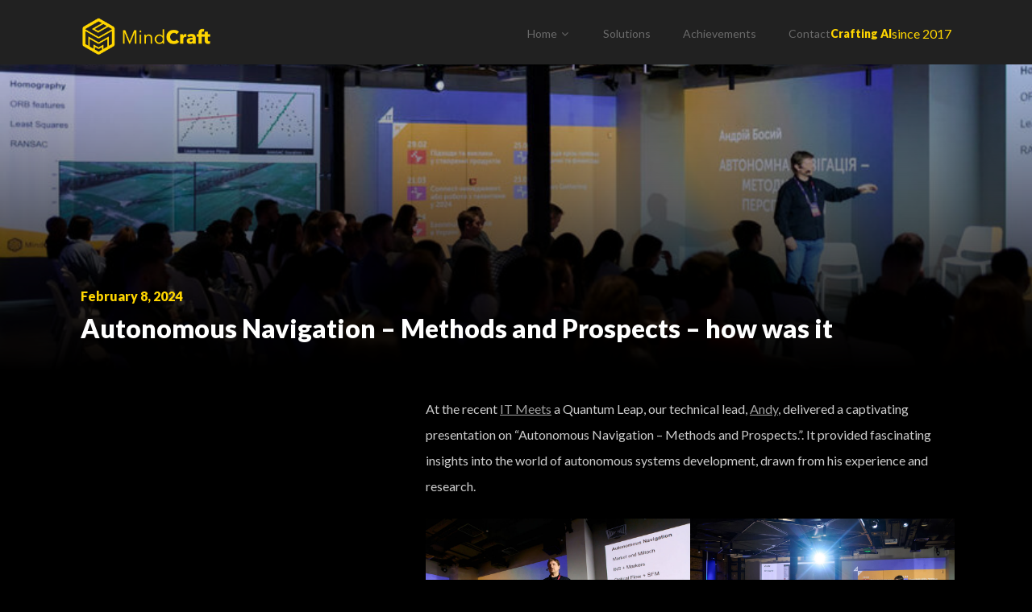

--- FILE ---
content_type: text/html; charset=UTF-8
request_url: https://mindcraft.ai/news/autonomous-navigation-methods-and-prospects-how-was-it/
body_size: 27050
content:
<!DOCTYPE html>
<html lang="en-US">
<head>
<meta charset="UTF-8">
<meta name="viewport" content="width=device-width, initial-scale=1">
<link rel="profile" href="http://gmpg.org/xfn/11">
<link rel="pingback" href="https://mindcraft.ai/xmlrpc.php">

<link data-minify="1" rel="stylesheet" href="https://mindcraft.ai/wp-content/cache/min/1/@glidejs/glide/dist/css/glide.core.min.css?ver=1768901316">
<script src="https://unpkg.com/@glidejs/glide"></script>
<meta name='robots' content='index, follow, max-image-preview:large, max-snippet:-1, max-video-preview:-1' />

	<!-- This site is optimized with the Yoast SEO plugin v26.8 - https://yoast.com/product/yoast-seo-wordpress/ -->
	<title>Autonomous Navigation – Methods and Prospects - how was it - MindCraft</title><link rel="preload" data-rocket-preload as="style" href="https://fonts.googleapis.com/css?family=Lato%3A400%7CPoppins%3A400%2C700%7CRoboto%3A300%2C400%7CLora%3A400%2C400italic%2C700%2C700italic&#038;subset=latin%2Clatin%2Clatin-ext&#038;display=swap" /><link rel="stylesheet" href="https://fonts.googleapis.com/css?family=Lato%3A400%7CPoppins%3A400%2C700%7CRoboto%3A300%2C400%7CLora%3A400%2C400italic%2C700%2C700italic&#038;subset=latin%2Clatin%2Clatin-ext&#038;display=swap" media="print" onload="this.media='all'" /><noscript><link rel="stylesheet" href="https://fonts.googleapis.com/css?family=Lato%3A400%7CPoppins%3A400%2C700%7CRoboto%3A300%2C400%7CLora%3A400%2C400italic%2C700%2C700italic&#038;subset=latin%2Clatin%2Clatin-ext&#038;display=swap" /></noscript><link rel="preload" data-rocket-preload as="style" href="https://fonts.googleapis.com/css2?family=Lato:wght@900&#038;display=swap" /><link rel="stylesheet" href="https://fonts.googleapis.com/css2?family=Lato:wght@900&#038;display=swap" media="print" onload="this.media='all'" /><noscript><link rel="stylesheet" href="https://fonts.googleapis.com/css2?family=Lato:wght@900&#038;display=swap" /></noscript><link rel="preload" data-rocket-preload as="image" href="https://mindcraft.ai/wp-content/uploads/2020/09/image-1@2x.jpg" fetchpriority="high">
	<meta name="description" content="At the recent IT Meets a Quantum Leap, our technical lead, Andy, delivered a captivating presentation on &quot;Autonomous Navigation – Methods and Prospects." />
	<link rel="canonical" href="https://mindcraft.ai/news/autonomous-navigation-methods-and-prospects-how-was-it/" />
	<meta property="og:locale" content="en_US" />
	<meta property="og:type" content="article" />
	<meta property="og:title" content="Autonomous Navigation – Methods and Prospects - how was it - MindCraft" />
	<meta property="og:description" content="At the recent IT Meets a Quantum Leap, our technical lead, Andy, delivered a captivating presentation on &quot;Autonomous Navigation – Methods and Prospects." />
	<meta property="og:url" content="https://mindcraft.ai/news/autonomous-navigation-methods-and-prospects-how-was-it/" />
	<meta property="og:site_name" content="MindCraft" />
	<meta property="article:publisher" content="https://www.facebook.com/MindCraftShaft/" />
	<meta property="article:modified_time" content="2024-02-08T14:01:54+00:00" />
	<meta property="og:image" content="https://mindcraft.ai/wp-content/uploads/2024/02/198.jpg" />
	<meta property="og:image:width" content="1024" />
	<meta property="og:image:height" content="683" />
	<meta property="og:image:type" content="image/jpeg" />
	<meta name="twitter:card" content="summary_large_image" />
	<meta name="twitter:label1" content="Est. reading time" />
	<meta name="twitter:data1" content="1 minute" />
	<script type="application/ld+json" class="yoast-schema-graph">{"@context":"https://schema.org","@graph":[{"@type":"WebPage","@id":"https://mindcraft.ai/news/autonomous-navigation-methods-and-prospects-how-was-it/","url":"https://mindcraft.ai/news/autonomous-navigation-methods-and-prospects-how-was-it/","name":"Autonomous Navigation – Methods and Prospects - how was it - MindCraft","isPartOf":{"@id":"https://mindcraft.ai/#website"},"primaryImageOfPage":{"@id":"https://mindcraft.ai/news/autonomous-navigation-methods-and-prospects-how-was-it/#primaryimage"},"image":{"@id":"https://mindcraft.ai/news/autonomous-navigation-methods-and-prospects-how-was-it/#primaryimage"},"thumbnailUrl":"https://mindcraft.ai/wp-content/uploads/2024/02/198.jpg","datePublished":"2024-02-08T14:01:53+00:00","dateModified":"2024-02-08T14:01:54+00:00","description":"At the recent IT Meets a Quantum Leap, our technical lead, Andy, delivered a captivating presentation on \"Autonomous Navigation – Methods and Prospects.","breadcrumb":{"@id":"https://mindcraft.ai/news/autonomous-navigation-methods-and-prospects-how-was-it/#breadcrumb"},"inLanguage":"en-US","potentialAction":[{"@type":"ReadAction","target":["https://mindcraft.ai/news/autonomous-navigation-methods-and-prospects-how-was-it/"]}]},{"@type":"ImageObject","inLanguage":"en-US","@id":"https://mindcraft.ai/news/autonomous-navigation-methods-and-prospects-how-was-it/#primaryimage","url":"https://mindcraft.ai/wp-content/uploads/2024/02/198.jpg","contentUrl":"https://mindcraft.ai/wp-content/uploads/2024/02/198.jpg","width":1024,"height":683,"caption":"IT Meets"},{"@type":"BreadcrumbList","@id":"https://mindcraft.ai/news/autonomous-navigation-methods-and-prospects-how-was-it/#breadcrumb","itemListElement":[{"@type":"ListItem","position":1,"name":"Home","item":"https://mindcraft.ai/"},{"@type":"ListItem","position":2,"name":"News","item":"https://mindcraft.ai/news/"},{"@type":"ListItem","position":3,"name":"Autonomous Navigation – Methods and Prospects &#8211; how was it"}]},{"@type":"WebSite","@id":"https://mindcraft.ai/#website","url":"https://mindcraft.ai/","name":"MindCraft","description":"European Data Science company","publisher":{"@id":"https://mindcraft.ai/#organization"},"potentialAction":[{"@type":"SearchAction","target":{"@type":"EntryPoint","urlTemplate":"https://mindcraft.ai/?s={search_term_string}"},"query-input":{"@type":"PropertyValueSpecification","valueRequired":true,"valueName":"search_term_string"}}],"inLanguage":"en-US"},{"@type":"Organization","@id":"https://mindcraft.ai/#organization","name":"MindCraft","url":"https://mindcraft.ai/","logo":{"@type":"ImageObject","inLanguage":"en-US","@id":"https://mindcraft.ai/#/schema/logo/image/","url":"https://mindcraft.ai/wp-content/uploads/2017/12/yellow-bg_symbol-01.png","contentUrl":"https://mindcraft.ai/wp-content/uploads/2017/12/yellow-bg_symbol-01.png","width":4167,"height":4167,"caption":"MindCraft"},"image":{"@id":"https://mindcraft.ai/#/schema/logo/image/"},"sameAs":["https://www.facebook.com/MindCraftShaft/","https://www.linkedin.com/company/mindcraft-ai/"]}]}</script>
	<!-- / Yoast SEO plugin. -->


<link rel='dns-prefetch' href='//cdnjs.cloudflare.com' />
<link rel='dns-prefetch' href='//widget.clutch.co' />
<link rel='dns-prefetch' href='//fonts.googleapis.com' />
<link href='https://fonts.gstatic.com' crossorigin rel='preconnect' />
<link rel="alternate" type="application/rss+xml" title="MindCraft &raquo; Feed" href="https://mindcraft.ai/feed/" />
<link rel="alternate" type="application/rss+xml" title="MindCraft &raquo; Comments Feed" href="https://mindcraft.ai/comments/feed/" />
<link rel="alternate" title="oEmbed (JSON)" type="application/json+oembed" href="https://mindcraft.ai/wp-json/oembed/1.0/embed?url=https%3A%2F%2Fmindcraft.ai%2Fnews%2Fautonomous-navigation-methods-and-prospects-how-was-it%2F" />
<link rel="alternate" title="oEmbed (XML)" type="text/xml+oembed" href="https://mindcraft.ai/wp-json/oembed/1.0/embed?url=https%3A%2F%2Fmindcraft.ai%2Fnews%2Fautonomous-navigation-methods-and-prospects-how-was-it%2F&#038;format=xml" />
<style id='wp-img-auto-sizes-contain-inline-css' type='text/css'>
img:is([sizes=auto i],[sizes^="auto," i]){contain-intrinsic-size:3000px 1500px}
/*# sourceURL=wp-img-auto-sizes-contain-inline-css */
</style>
<style id='wp-emoji-styles-inline-css' type='text/css'>

	img.wp-smiley, img.emoji {
		display: inline !important;
		border: none !important;
		box-shadow: none !important;
		height: 1em !important;
		width: 1em !important;
		margin: 0 0.07em !important;
		vertical-align: -0.1em !important;
		background: none !important;
		padding: 0 !important;
	}
/*# sourceURL=wp-emoji-styles-inline-css */
</style>
<style id='wp-block-library-inline-css' type='text/css'>
:root{--wp-block-synced-color:#7a00df;--wp-block-synced-color--rgb:122,0,223;--wp-bound-block-color:var(--wp-block-synced-color);--wp-editor-canvas-background:#ddd;--wp-admin-theme-color:#007cba;--wp-admin-theme-color--rgb:0,124,186;--wp-admin-theme-color-darker-10:#006ba1;--wp-admin-theme-color-darker-10--rgb:0,107,160.5;--wp-admin-theme-color-darker-20:#005a87;--wp-admin-theme-color-darker-20--rgb:0,90,135;--wp-admin-border-width-focus:2px}@media (min-resolution:192dpi){:root{--wp-admin-border-width-focus:1.5px}}.wp-element-button{cursor:pointer}:root .has-very-light-gray-background-color{background-color:#eee}:root .has-very-dark-gray-background-color{background-color:#313131}:root .has-very-light-gray-color{color:#eee}:root .has-very-dark-gray-color{color:#313131}:root .has-vivid-green-cyan-to-vivid-cyan-blue-gradient-background{background:linear-gradient(135deg,#00d084,#0693e3)}:root .has-purple-crush-gradient-background{background:linear-gradient(135deg,#34e2e4,#4721fb 50%,#ab1dfe)}:root .has-hazy-dawn-gradient-background{background:linear-gradient(135deg,#faaca8,#dad0ec)}:root .has-subdued-olive-gradient-background{background:linear-gradient(135deg,#fafae1,#67a671)}:root .has-atomic-cream-gradient-background{background:linear-gradient(135deg,#fdd79a,#004a59)}:root .has-nightshade-gradient-background{background:linear-gradient(135deg,#330968,#31cdcf)}:root .has-midnight-gradient-background{background:linear-gradient(135deg,#020381,#2874fc)}:root{--wp--preset--font-size--normal:16px;--wp--preset--font-size--huge:42px}.has-regular-font-size{font-size:1em}.has-larger-font-size{font-size:2.625em}.has-normal-font-size{font-size:var(--wp--preset--font-size--normal)}.has-huge-font-size{font-size:var(--wp--preset--font-size--huge)}.has-text-align-center{text-align:center}.has-text-align-left{text-align:left}.has-text-align-right{text-align:right}.has-fit-text{white-space:nowrap!important}#end-resizable-editor-section{display:none}.aligncenter{clear:both}.items-justified-left{justify-content:flex-start}.items-justified-center{justify-content:center}.items-justified-right{justify-content:flex-end}.items-justified-space-between{justify-content:space-between}.screen-reader-text{border:0;clip-path:inset(50%);height:1px;margin:-1px;overflow:hidden;padding:0;position:absolute;width:1px;word-wrap:normal!important}.screen-reader-text:focus{background-color:#ddd;clip-path:none;color:#444;display:block;font-size:1em;height:auto;left:5px;line-height:normal;padding:15px 23px 14px;text-decoration:none;top:5px;width:auto;z-index:100000}html :where(.has-border-color){border-style:solid}html :where([style*=border-top-color]){border-top-style:solid}html :where([style*=border-right-color]){border-right-style:solid}html :where([style*=border-bottom-color]){border-bottom-style:solid}html :where([style*=border-left-color]){border-left-style:solid}html :where([style*=border-width]){border-style:solid}html :where([style*=border-top-width]){border-top-style:solid}html :where([style*=border-right-width]){border-right-style:solid}html :where([style*=border-bottom-width]){border-bottom-style:solid}html :where([style*=border-left-width]){border-left-style:solid}html :where(img[class*=wp-image-]){height:auto;max-width:100%}:where(figure){margin:0 0 1em}html :where(.is-position-sticky){--wp-admin--admin-bar--position-offset:var(--wp-admin--admin-bar--height,0px)}@media screen and (max-width:600px){html :where(.is-position-sticky){--wp-admin--admin-bar--position-offset:0px}}

/*# sourceURL=wp-block-library-inline-css */
</style><style id='wp-block-gallery-inline-css' type='text/css'>
.blocks-gallery-grid:not(.has-nested-images),.wp-block-gallery:not(.has-nested-images){display:flex;flex-wrap:wrap;list-style-type:none;margin:0;padding:0}.blocks-gallery-grid:not(.has-nested-images) .blocks-gallery-image,.blocks-gallery-grid:not(.has-nested-images) .blocks-gallery-item,.wp-block-gallery:not(.has-nested-images) .blocks-gallery-image,.wp-block-gallery:not(.has-nested-images) .blocks-gallery-item{display:flex;flex-direction:column;flex-grow:1;justify-content:center;margin:0 1em 1em 0;position:relative;width:calc(50% - 1em)}.blocks-gallery-grid:not(.has-nested-images) .blocks-gallery-image:nth-of-type(2n),.blocks-gallery-grid:not(.has-nested-images) .blocks-gallery-item:nth-of-type(2n),.wp-block-gallery:not(.has-nested-images) .blocks-gallery-image:nth-of-type(2n),.wp-block-gallery:not(.has-nested-images) .blocks-gallery-item:nth-of-type(2n){margin-right:0}.blocks-gallery-grid:not(.has-nested-images) .blocks-gallery-image figure,.blocks-gallery-grid:not(.has-nested-images) .blocks-gallery-item figure,.wp-block-gallery:not(.has-nested-images) .blocks-gallery-image figure,.wp-block-gallery:not(.has-nested-images) .blocks-gallery-item figure{align-items:flex-end;display:flex;height:100%;justify-content:flex-start;margin:0}.blocks-gallery-grid:not(.has-nested-images) .blocks-gallery-image img,.blocks-gallery-grid:not(.has-nested-images) .blocks-gallery-item img,.wp-block-gallery:not(.has-nested-images) .blocks-gallery-image img,.wp-block-gallery:not(.has-nested-images) .blocks-gallery-item img{display:block;height:auto;max-width:100%;width:auto}.blocks-gallery-grid:not(.has-nested-images) .blocks-gallery-image figcaption,.blocks-gallery-grid:not(.has-nested-images) .blocks-gallery-item figcaption,.wp-block-gallery:not(.has-nested-images) .blocks-gallery-image figcaption,.wp-block-gallery:not(.has-nested-images) .blocks-gallery-item figcaption{background:linear-gradient(0deg,#000000b3,#0000004d 70%,#0000);bottom:0;box-sizing:border-box;color:#fff;font-size:.8em;margin:0;max-height:100%;overflow:auto;padding:3em .77em .7em;position:absolute;text-align:center;width:100%;z-index:2}.blocks-gallery-grid:not(.has-nested-images) .blocks-gallery-image figcaption img,.blocks-gallery-grid:not(.has-nested-images) .blocks-gallery-item figcaption img,.wp-block-gallery:not(.has-nested-images) .blocks-gallery-image figcaption img,.wp-block-gallery:not(.has-nested-images) .blocks-gallery-item figcaption img{display:inline}.blocks-gallery-grid:not(.has-nested-images) figcaption,.wp-block-gallery:not(.has-nested-images) figcaption{flex-grow:1}.blocks-gallery-grid:not(.has-nested-images).is-cropped .blocks-gallery-image a,.blocks-gallery-grid:not(.has-nested-images).is-cropped .blocks-gallery-image img,.blocks-gallery-grid:not(.has-nested-images).is-cropped .blocks-gallery-item a,.blocks-gallery-grid:not(.has-nested-images).is-cropped .blocks-gallery-item img,.wp-block-gallery:not(.has-nested-images).is-cropped .blocks-gallery-image a,.wp-block-gallery:not(.has-nested-images).is-cropped .blocks-gallery-image img,.wp-block-gallery:not(.has-nested-images).is-cropped .blocks-gallery-item a,.wp-block-gallery:not(.has-nested-images).is-cropped .blocks-gallery-item img{flex:1;height:100%;object-fit:cover;width:100%}.blocks-gallery-grid:not(.has-nested-images).columns-1 .blocks-gallery-image,.blocks-gallery-grid:not(.has-nested-images).columns-1 .blocks-gallery-item,.wp-block-gallery:not(.has-nested-images).columns-1 .blocks-gallery-image,.wp-block-gallery:not(.has-nested-images).columns-1 .blocks-gallery-item{margin-right:0;width:100%}@media (min-width:600px){.blocks-gallery-grid:not(.has-nested-images).columns-3 .blocks-gallery-image,.blocks-gallery-grid:not(.has-nested-images).columns-3 .blocks-gallery-item,.wp-block-gallery:not(.has-nested-images).columns-3 .blocks-gallery-image,.wp-block-gallery:not(.has-nested-images).columns-3 .blocks-gallery-item{margin-right:1em;width:calc(33.33333% - .66667em)}.blocks-gallery-grid:not(.has-nested-images).columns-4 .blocks-gallery-image,.blocks-gallery-grid:not(.has-nested-images).columns-4 .blocks-gallery-item,.wp-block-gallery:not(.has-nested-images).columns-4 .blocks-gallery-image,.wp-block-gallery:not(.has-nested-images).columns-4 .blocks-gallery-item{margin-right:1em;width:calc(25% - .75em)}.blocks-gallery-grid:not(.has-nested-images).columns-5 .blocks-gallery-image,.blocks-gallery-grid:not(.has-nested-images).columns-5 .blocks-gallery-item,.wp-block-gallery:not(.has-nested-images).columns-5 .blocks-gallery-image,.wp-block-gallery:not(.has-nested-images).columns-5 .blocks-gallery-item{margin-right:1em;width:calc(20% - .8em)}.blocks-gallery-grid:not(.has-nested-images).columns-6 .blocks-gallery-image,.blocks-gallery-grid:not(.has-nested-images).columns-6 .blocks-gallery-item,.wp-block-gallery:not(.has-nested-images).columns-6 .blocks-gallery-image,.wp-block-gallery:not(.has-nested-images).columns-6 .blocks-gallery-item{margin-right:1em;width:calc(16.66667% - .83333em)}.blocks-gallery-grid:not(.has-nested-images).columns-7 .blocks-gallery-image,.blocks-gallery-grid:not(.has-nested-images).columns-7 .blocks-gallery-item,.wp-block-gallery:not(.has-nested-images).columns-7 .blocks-gallery-image,.wp-block-gallery:not(.has-nested-images).columns-7 .blocks-gallery-item{margin-right:1em;width:calc(14.28571% - .85714em)}.blocks-gallery-grid:not(.has-nested-images).columns-8 .blocks-gallery-image,.blocks-gallery-grid:not(.has-nested-images).columns-8 .blocks-gallery-item,.wp-block-gallery:not(.has-nested-images).columns-8 .blocks-gallery-image,.wp-block-gallery:not(.has-nested-images).columns-8 .blocks-gallery-item{margin-right:1em;width:calc(12.5% - .875em)}.blocks-gallery-grid:not(.has-nested-images).columns-1 .blocks-gallery-image:nth-of-type(1n),.blocks-gallery-grid:not(.has-nested-images).columns-1 .blocks-gallery-item:nth-of-type(1n),.blocks-gallery-grid:not(.has-nested-images).columns-2 .blocks-gallery-image:nth-of-type(2n),.blocks-gallery-grid:not(.has-nested-images).columns-2 .blocks-gallery-item:nth-of-type(2n),.blocks-gallery-grid:not(.has-nested-images).columns-3 .blocks-gallery-image:nth-of-type(3n),.blocks-gallery-grid:not(.has-nested-images).columns-3 .blocks-gallery-item:nth-of-type(3n),.blocks-gallery-grid:not(.has-nested-images).columns-4 .blocks-gallery-image:nth-of-type(4n),.blocks-gallery-grid:not(.has-nested-images).columns-4 .blocks-gallery-item:nth-of-type(4n),.blocks-gallery-grid:not(.has-nested-images).columns-5 .blocks-gallery-image:nth-of-type(5n),.blocks-gallery-grid:not(.has-nested-images).columns-5 .blocks-gallery-item:nth-of-type(5n),.blocks-gallery-grid:not(.has-nested-images).columns-6 .blocks-gallery-image:nth-of-type(6n),.blocks-gallery-grid:not(.has-nested-images).columns-6 .blocks-gallery-item:nth-of-type(6n),.blocks-gallery-grid:not(.has-nested-images).columns-7 .blocks-gallery-image:nth-of-type(7n),.blocks-gallery-grid:not(.has-nested-images).columns-7 .blocks-gallery-item:nth-of-type(7n),.blocks-gallery-grid:not(.has-nested-images).columns-8 .blocks-gallery-image:nth-of-type(8n),.blocks-gallery-grid:not(.has-nested-images).columns-8 .blocks-gallery-item:nth-of-type(8n),.wp-block-gallery:not(.has-nested-images).columns-1 .blocks-gallery-image:nth-of-type(1n),.wp-block-gallery:not(.has-nested-images).columns-1 .blocks-gallery-item:nth-of-type(1n),.wp-block-gallery:not(.has-nested-images).columns-2 .blocks-gallery-image:nth-of-type(2n),.wp-block-gallery:not(.has-nested-images).columns-2 .blocks-gallery-item:nth-of-type(2n),.wp-block-gallery:not(.has-nested-images).columns-3 .blocks-gallery-image:nth-of-type(3n),.wp-block-gallery:not(.has-nested-images).columns-3 .blocks-gallery-item:nth-of-type(3n),.wp-block-gallery:not(.has-nested-images).columns-4 .blocks-gallery-image:nth-of-type(4n),.wp-block-gallery:not(.has-nested-images).columns-4 .blocks-gallery-item:nth-of-type(4n),.wp-block-gallery:not(.has-nested-images).columns-5 .blocks-gallery-image:nth-of-type(5n),.wp-block-gallery:not(.has-nested-images).columns-5 .blocks-gallery-item:nth-of-type(5n),.wp-block-gallery:not(.has-nested-images).columns-6 .blocks-gallery-image:nth-of-type(6n),.wp-block-gallery:not(.has-nested-images).columns-6 .blocks-gallery-item:nth-of-type(6n),.wp-block-gallery:not(.has-nested-images).columns-7 .blocks-gallery-image:nth-of-type(7n),.wp-block-gallery:not(.has-nested-images).columns-7 .blocks-gallery-item:nth-of-type(7n),.wp-block-gallery:not(.has-nested-images).columns-8 .blocks-gallery-image:nth-of-type(8n),.wp-block-gallery:not(.has-nested-images).columns-8 .blocks-gallery-item:nth-of-type(8n){margin-right:0}}.blocks-gallery-grid:not(.has-nested-images) .blocks-gallery-image:last-child,.blocks-gallery-grid:not(.has-nested-images) .blocks-gallery-item:last-child,.wp-block-gallery:not(.has-nested-images) .blocks-gallery-image:last-child,.wp-block-gallery:not(.has-nested-images) .blocks-gallery-item:last-child{margin-right:0}.blocks-gallery-grid:not(.has-nested-images).alignleft,.blocks-gallery-grid:not(.has-nested-images).alignright,.wp-block-gallery:not(.has-nested-images).alignleft,.wp-block-gallery:not(.has-nested-images).alignright{max-width:420px;width:100%}.blocks-gallery-grid:not(.has-nested-images).aligncenter .blocks-gallery-item figure,.wp-block-gallery:not(.has-nested-images).aligncenter .blocks-gallery-item figure{justify-content:center}.wp-block-gallery:not(.is-cropped) .blocks-gallery-item{align-self:flex-start}figure.wp-block-gallery.has-nested-images{align-items:normal}.wp-block-gallery.has-nested-images figure.wp-block-image:not(#individual-image){margin:0;width:calc(50% - var(--wp--style--unstable-gallery-gap, 16px)/2)}.wp-block-gallery.has-nested-images figure.wp-block-image{box-sizing:border-box;display:flex;flex-direction:column;flex-grow:1;justify-content:center;max-width:100%;position:relative}.wp-block-gallery.has-nested-images figure.wp-block-image>a,.wp-block-gallery.has-nested-images figure.wp-block-image>div{flex-direction:column;flex-grow:1;margin:0}.wp-block-gallery.has-nested-images figure.wp-block-image img{display:block;height:auto;max-width:100%!important;width:auto}.wp-block-gallery.has-nested-images figure.wp-block-image figcaption,.wp-block-gallery.has-nested-images figure.wp-block-image:has(figcaption):before{bottom:0;left:0;max-height:100%;position:absolute;right:0}.wp-block-gallery.has-nested-images figure.wp-block-image:has(figcaption):before{backdrop-filter:blur(3px);content:"";height:100%;-webkit-mask-image:linear-gradient(0deg,#000 20%,#0000);mask-image:linear-gradient(0deg,#000 20%,#0000);max-height:40%;pointer-events:none}.wp-block-gallery.has-nested-images figure.wp-block-image figcaption{box-sizing:border-box;color:#fff;font-size:13px;margin:0;overflow:auto;padding:1em;text-align:center;text-shadow:0 0 1.5px #000}.wp-block-gallery.has-nested-images figure.wp-block-image figcaption::-webkit-scrollbar{height:12px;width:12px}.wp-block-gallery.has-nested-images figure.wp-block-image figcaption::-webkit-scrollbar-track{background-color:initial}.wp-block-gallery.has-nested-images figure.wp-block-image figcaption::-webkit-scrollbar-thumb{background-clip:padding-box;background-color:initial;border:3px solid #0000;border-radius:8px}.wp-block-gallery.has-nested-images figure.wp-block-image figcaption:focus-within::-webkit-scrollbar-thumb,.wp-block-gallery.has-nested-images figure.wp-block-image figcaption:focus::-webkit-scrollbar-thumb,.wp-block-gallery.has-nested-images figure.wp-block-image figcaption:hover::-webkit-scrollbar-thumb{background-color:#fffc}.wp-block-gallery.has-nested-images figure.wp-block-image figcaption{scrollbar-color:#0000 #0000;scrollbar-gutter:stable both-edges;scrollbar-width:thin}.wp-block-gallery.has-nested-images figure.wp-block-image figcaption:focus,.wp-block-gallery.has-nested-images figure.wp-block-image figcaption:focus-within,.wp-block-gallery.has-nested-images figure.wp-block-image figcaption:hover{scrollbar-color:#fffc #0000}.wp-block-gallery.has-nested-images figure.wp-block-image figcaption{will-change:transform}@media (hover:none){.wp-block-gallery.has-nested-images figure.wp-block-image figcaption{scrollbar-color:#fffc #0000}}.wp-block-gallery.has-nested-images figure.wp-block-image figcaption{background:linear-gradient(0deg,#0006,#0000)}.wp-block-gallery.has-nested-images figure.wp-block-image figcaption img{display:inline}.wp-block-gallery.has-nested-images figure.wp-block-image figcaption a{color:inherit}.wp-block-gallery.has-nested-images figure.wp-block-image.has-custom-border img{box-sizing:border-box}.wp-block-gallery.has-nested-images figure.wp-block-image.has-custom-border>a,.wp-block-gallery.has-nested-images figure.wp-block-image.has-custom-border>div,.wp-block-gallery.has-nested-images figure.wp-block-image.is-style-rounded>a,.wp-block-gallery.has-nested-images figure.wp-block-image.is-style-rounded>div{flex:1 1 auto}.wp-block-gallery.has-nested-images figure.wp-block-image.has-custom-border figcaption,.wp-block-gallery.has-nested-images figure.wp-block-image.is-style-rounded figcaption{background:none;color:inherit;flex:initial;margin:0;padding:10px 10px 9px;position:relative;text-shadow:none}.wp-block-gallery.has-nested-images figure.wp-block-image.has-custom-border:before,.wp-block-gallery.has-nested-images figure.wp-block-image.is-style-rounded:before{content:none}.wp-block-gallery.has-nested-images figcaption{flex-basis:100%;flex-grow:1;text-align:center}.wp-block-gallery.has-nested-images:not(.is-cropped) figure.wp-block-image:not(#individual-image){margin-bottom:auto;margin-top:0}.wp-block-gallery.has-nested-images.is-cropped figure.wp-block-image:not(#individual-image){align-self:inherit}.wp-block-gallery.has-nested-images.is-cropped figure.wp-block-image:not(#individual-image)>a,.wp-block-gallery.has-nested-images.is-cropped figure.wp-block-image:not(#individual-image)>div:not(.components-drop-zone){display:flex}.wp-block-gallery.has-nested-images.is-cropped figure.wp-block-image:not(#individual-image) a,.wp-block-gallery.has-nested-images.is-cropped figure.wp-block-image:not(#individual-image) img{flex:1 0 0%;height:100%;object-fit:cover;width:100%}.wp-block-gallery.has-nested-images.columns-1 figure.wp-block-image:not(#individual-image){width:100%}@media (min-width:600px){.wp-block-gallery.has-nested-images.columns-3 figure.wp-block-image:not(#individual-image){width:calc(33.33333% - var(--wp--style--unstable-gallery-gap, 16px)*.66667)}.wp-block-gallery.has-nested-images.columns-4 figure.wp-block-image:not(#individual-image){width:calc(25% - var(--wp--style--unstable-gallery-gap, 16px)*.75)}.wp-block-gallery.has-nested-images.columns-5 figure.wp-block-image:not(#individual-image){width:calc(20% - var(--wp--style--unstable-gallery-gap, 16px)*.8)}.wp-block-gallery.has-nested-images.columns-6 figure.wp-block-image:not(#individual-image){width:calc(16.66667% - var(--wp--style--unstable-gallery-gap, 16px)*.83333)}.wp-block-gallery.has-nested-images.columns-7 figure.wp-block-image:not(#individual-image){width:calc(14.28571% - var(--wp--style--unstable-gallery-gap, 16px)*.85714)}.wp-block-gallery.has-nested-images.columns-8 figure.wp-block-image:not(#individual-image){width:calc(12.5% - var(--wp--style--unstable-gallery-gap, 16px)*.875)}.wp-block-gallery.has-nested-images.columns-default figure.wp-block-image:not(#individual-image){width:calc(33.33% - var(--wp--style--unstable-gallery-gap, 16px)*.66667)}.wp-block-gallery.has-nested-images.columns-default figure.wp-block-image:not(#individual-image):first-child:nth-last-child(2),.wp-block-gallery.has-nested-images.columns-default figure.wp-block-image:not(#individual-image):first-child:nth-last-child(2)~figure.wp-block-image:not(#individual-image){width:calc(50% - var(--wp--style--unstable-gallery-gap, 16px)*.5)}.wp-block-gallery.has-nested-images.columns-default figure.wp-block-image:not(#individual-image):first-child:last-child{width:100%}}.wp-block-gallery.has-nested-images.alignleft,.wp-block-gallery.has-nested-images.alignright{max-width:420px;width:100%}.wp-block-gallery.has-nested-images.aligncenter{justify-content:center}
/*# sourceURL=https://mindcraft.ai/wp-includes/blocks/gallery/style.min.css */
</style>
<style id='wp-block-gallery-theme-inline-css' type='text/css'>
.blocks-gallery-caption{color:#555;font-size:13px;text-align:center}.is-dark-theme .blocks-gallery-caption{color:#ffffffa6}
/*# sourceURL=https://mindcraft.ai/wp-includes/blocks/gallery/theme.min.css */
</style>
<style id='wp-block-image-inline-css' type='text/css'>
.wp-block-image>a,.wp-block-image>figure>a{display:inline-block}.wp-block-image img{box-sizing:border-box;height:auto;max-width:100%;vertical-align:bottom}@media not (prefers-reduced-motion){.wp-block-image img.hide{visibility:hidden}.wp-block-image img.show{animation:show-content-image .4s}}.wp-block-image[style*=border-radius] img,.wp-block-image[style*=border-radius]>a{border-radius:inherit}.wp-block-image.has-custom-border img{box-sizing:border-box}.wp-block-image.aligncenter{text-align:center}.wp-block-image.alignfull>a,.wp-block-image.alignwide>a{width:100%}.wp-block-image.alignfull img,.wp-block-image.alignwide img{height:auto;width:100%}.wp-block-image .aligncenter,.wp-block-image .alignleft,.wp-block-image .alignright,.wp-block-image.aligncenter,.wp-block-image.alignleft,.wp-block-image.alignright{display:table}.wp-block-image .aligncenter>figcaption,.wp-block-image .alignleft>figcaption,.wp-block-image .alignright>figcaption,.wp-block-image.aligncenter>figcaption,.wp-block-image.alignleft>figcaption,.wp-block-image.alignright>figcaption{caption-side:bottom;display:table-caption}.wp-block-image .alignleft{float:left;margin:.5em 1em .5em 0}.wp-block-image .alignright{float:right;margin:.5em 0 .5em 1em}.wp-block-image .aligncenter{margin-left:auto;margin-right:auto}.wp-block-image :where(figcaption){margin-bottom:1em;margin-top:.5em}.wp-block-image.is-style-circle-mask img{border-radius:9999px}@supports ((-webkit-mask-image:none) or (mask-image:none)) or (-webkit-mask-image:none){.wp-block-image.is-style-circle-mask img{border-radius:0;-webkit-mask-image:url('data:image/svg+xml;utf8,<svg viewBox="0 0 100 100" xmlns="http://www.w3.org/2000/svg"><circle cx="50" cy="50" r="50"/></svg>');mask-image:url('data:image/svg+xml;utf8,<svg viewBox="0 0 100 100" xmlns="http://www.w3.org/2000/svg"><circle cx="50" cy="50" r="50"/></svg>');mask-mode:alpha;-webkit-mask-position:center;mask-position:center;-webkit-mask-repeat:no-repeat;mask-repeat:no-repeat;-webkit-mask-size:contain;mask-size:contain}}:root :where(.wp-block-image.is-style-rounded img,.wp-block-image .is-style-rounded img){border-radius:9999px}.wp-block-image figure{margin:0}.wp-lightbox-container{display:flex;flex-direction:column;position:relative}.wp-lightbox-container img{cursor:zoom-in}.wp-lightbox-container img:hover+button{opacity:1}.wp-lightbox-container button{align-items:center;backdrop-filter:blur(16px) saturate(180%);background-color:#5a5a5a40;border:none;border-radius:4px;cursor:zoom-in;display:flex;height:20px;justify-content:center;opacity:0;padding:0;position:absolute;right:16px;text-align:center;top:16px;width:20px;z-index:100}@media not (prefers-reduced-motion){.wp-lightbox-container button{transition:opacity .2s ease}}.wp-lightbox-container button:focus-visible{outline:3px auto #5a5a5a40;outline:3px auto -webkit-focus-ring-color;outline-offset:3px}.wp-lightbox-container button:hover{cursor:pointer;opacity:1}.wp-lightbox-container button:focus{opacity:1}.wp-lightbox-container button:focus,.wp-lightbox-container button:hover,.wp-lightbox-container button:not(:hover):not(:active):not(.has-background){background-color:#5a5a5a40;border:none}.wp-lightbox-overlay{box-sizing:border-box;cursor:zoom-out;height:100vh;left:0;overflow:hidden;position:fixed;top:0;visibility:hidden;width:100%;z-index:100000}.wp-lightbox-overlay .close-button{align-items:center;cursor:pointer;display:flex;justify-content:center;min-height:40px;min-width:40px;padding:0;position:absolute;right:calc(env(safe-area-inset-right) + 16px);top:calc(env(safe-area-inset-top) + 16px);z-index:5000000}.wp-lightbox-overlay .close-button:focus,.wp-lightbox-overlay .close-button:hover,.wp-lightbox-overlay .close-button:not(:hover):not(:active):not(.has-background){background:none;border:none}.wp-lightbox-overlay .lightbox-image-container{height:var(--wp--lightbox-container-height);left:50%;overflow:hidden;position:absolute;top:50%;transform:translate(-50%,-50%);transform-origin:top left;width:var(--wp--lightbox-container-width);z-index:9999999999}.wp-lightbox-overlay .wp-block-image{align-items:center;box-sizing:border-box;display:flex;height:100%;justify-content:center;margin:0;position:relative;transform-origin:0 0;width:100%;z-index:3000000}.wp-lightbox-overlay .wp-block-image img{height:var(--wp--lightbox-image-height);min-height:var(--wp--lightbox-image-height);min-width:var(--wp--lightbox-image-width);width:var(--wp--lightbox-image-width)}.wp-lightbox-overlay .wp-block-image figcaption{display:none}.wp-lightbox-overlay button{background:none;border:none}.wp-lightbox-overlay .scrim{background-color:#fff;height:100%;opacity:.9;position:absolute;width:100%;z-index:2000000}.wp-lightbox-overlay.active{visibility:visible}@media not (prefers-reduced-motion){.wp-lightbox-overlay.active{animation:turn-on-visibility .25s both}.wp-lightbox-overlay.active img{animation:turn-on-visibility .35s both}.wp-lightbox-overlay.show-closing-animation:not(.active){animation:turn-off-visibility .35s both}.wp-lightbox-overlay.show-closing-animation:not(.active) img{animation:turn-off-visibility .25s both}.wp-lightbox-overlay.zoom.active{animation:none;opacity:1;visibility:visible}.wp-lightbox-overlay.zoom.active .lightbox-image-container{animation:lightbox-zoom-in .4s}.wp-lightbox-overlay.zoom.active .lightbox-image-container img{animation:none}.wp-lightbox-overlay.zoom.active .scrim{animation:turn-on-visibility .4s forwards}.wp-lightbox-overlay.zoom.show-closing-animation:not(.active){animation:none}.wp-lightbox-overlay.zoom.show-closing-animation:not(.active) .lightbox-image-container{animation:lightbox-zoom-out .4s}.wp-lightbox-overlay.zoom.show-closing-animation:not(.active) .lightbox-image-container img{animation:none}.wp-lightbox-overlay.zoom.show-closing-animation:not(.active) .scrim{animation:turn-off-visibility .4s forwards}}@keyframes show-content-image{0%{visibility:hidden}99%{visibility:hidden}to{visibility:visible}}@keyframes turn-on-visibility{0%{opacity:0}to{opacity:1}}@keyframes turn-off-visibility{0%{opacity:1;visibility:visible}99%{opacity:0;visibility:visible}to{opacity:0;visibility:hidden}}@keyframes lightbox-zoom-in{0%{transform:translate(calc((-100vw + var(--wp--lightbox-scrollbar-width))/2 + var(--wp--lightbox-initial-left-position)),calc(-50vh + var(--wp--lightbox-initial-top-position))) scale(var(--wp--lightbox-scale))}to{transform:translate(-50%,-50%) scale(1)}}@keyframes lightbox-zoom-out{0%{transform:translate(-50%,-50%) scale(1);visibility:visible}99%{visibility:visible}to{transform:translate(calc((-100vw + var(--wp--lightbox-scrollbar-width))/2 + var(--wp--lightbox-initial-left-position)),calc(-50vh + var(--wp--lightbox-initial-top-position))) scale(var(--wp--lightbox-scale));visibility:hidden}}
/*# sourceURL=https://mindcraft.ai/wp-includes/blocks/image/style.min.css */
</style>
<style id='wp-block-image-theme-inline-css' type='text/css'>
:root :where(.wp-block-image figcaption){color:#555;font-size:13px;text-align:center}.is-dark-theme :root :where(.wp-block-image figcaption){color:#ffffffa6}.wp-block-image{margin:0 0 1em}
/*# sourceURL=https://mindcraft.ai/wp-includes/blocks/image/theme.min.css */
</style>
<style id='wp-block-paragraph-inline-css' type='text/css'>
.is-small-text{font-size:.875em}.is-regular-text{font-size:1em}.is-large-text{font-size:2.25em}.is-larger-text{font-size:3em}.has-drop-cap:not(:focus):first-letter{float:left;font-size:8.4em;font-style:normal;font-weight:100;line-height:.68;margin:.05em .1em 0 0;text-transform:uppercase}body.rtl .has-drop-cap:not(:focus):first-letter{float:none;margin-left:.1em}p.has-drop-cap.has-background{overflow:hidden}:root :where(p.has-background){padding:1.25em 2.375em}:where(p.has-text-color:not(.has-link-color)) a{color:inherit}p.has-text-align-left[style*="writing-mode:vertical-lr"],p.has-text-align-right[style*="writing-mode:vertical-rl"]{rotate:180deg}
/*# sourceURL=https://mindcraft.ai/wp-includes/blocks/paragraph/style.min.css */
</style>
<style id='global-styles-inline-css' type='text/css'>
:root{--wp--preset--aspect-ratio--square: 1;--wp--preset--aspect-ratio--4-3: 4/3;--wp--preset--aspect-ratio--3-4: 3/4;--wp--preset--aspect-ratio--3-2: 3/2;--wp--preset--aspect-ratio--2-3: 2/3;--wp--preset--aspect-ratio--16-9: 16/9;--wp--preset--aspect-ratio--9-16: 9/16;--wp--preset--color--black: #000000;--wp--preset--color--cyan-bluish-gray: #abb8c3;--wp--preset--color--white: #ffffff;--wp--preset--color--pale-pink: #f78da7;--wp--preset--color--vivid-red: #cf2e2e;--wp--preset--color--luminous-vivid-orange: #ff6900;--wp--preset--color--luminous-vivid-amber: #fcb900;--wp--preset--color--light-green-cyan: #7bdcb5;--wp--preset--color--vivid-green-cyan: #00d084;--wp--preset--color--pale-cyan-blue: #8ed1fc;--wp--preset--color--vivid-cyan-blue: #0693e3;--wp--preset--color--vivid-purple: #9b51e0;--wp--preset--gradient--vivid-cyan-blue-to-vivid-purple: linear-gradient(135deg,rgb(6,147,227) 0%,rgb(155,81,224) 100%);--wp--preset--gradient--light-green-cyan-to-vivid-green-cyan: linear-gradient(135deg,rgb(122,220,180) 0%,rgb(0,208,130) 100%);--wp--preset--gradient--luminous-vivid-amber-to-luminous-vivid-orange: linear-gradient(135deg,rgb(252,185,0) 0%,rgb(255,105,0) 100%);--wp--preset--gradient--luminous-vivid-orange-to-vivid-red: linear-gradient(135deg,rgb(255,105,0) 0%,rgb(207,46,46) 100%);--wp--preset--gradient--very-light-gray-to-cyan-bluish-gray: linear-gradient(135deg,rgb(238,238,238) 0%,rgb(169,184,195) 100%);--wp--preset--gradient--cool-to-warm-spectrum: linear-gradient(135deg,rgb(74,234,220) 0%,rgb(151,120,209) 20%,rgb(207,42,186) 40%,rgb(238,44,130) 60%,rgb(251,105,98) 80%,rgb(254,248,76) 100%);--wp--preset--gradient--blush-light-purple: linear-gradient(135deg,rgb(255,206,236) 0%,rgb(152,150,240) 100%);--wp--preset--gradient--blush-bordeaux: linear-gradient(135deg,rgb(254,205,165) 0%,rgb(254,45,45) 50%,rgb(107,0,62) 100%);--wp--preset--gradient--luminous-dusk: linear-gradient(135deg,rgb(255,203,112) 0%,rgb(199,81,192) 50%,rgb(65,88,208) 100%);--wp--preset--gradient--pale-ocean: linear-gradient(135deg,rgb(255,245,203) 0%,rgb(182,227,212) 50%,rgb(51,167,181) 100%);--wp--preset--gradient--electric-grass: linear-gradient(135deg,rgb(202,248,128) 0%,rgb(113,206,126) 100%);--wp--preset--gradient--midnight: linear-gradient(135deg,rgb(2,3,129) 0%,rgb(40,116,252) 100%);--wp--preset--font-size--small: 13px;--wp--preset--font-size--medium: 20px;--wp--preset--font-size--large: 36px;--wp--preset--font-size--x-large: 42px;--wp--preset--spacing--20: 0.44rem;--wp--preset--spacing--30: 0.67rem;--wp--preset--spacing--40: 1rem;--wp--preset--spacing--50: 1.5rem;--wp--preset--spacing--60: 2.25rem;--wp--preset--spacing--70: 3.38rem;--wp--preset--spacing--80: 5.06rem;--wp--preset--shadow--natural: 6px 6px 9px rgba(0, 0, 0, 0.2);--wp--preset--shadow--deep: 12px 12px 50px rgba(0, 0, 0, 0.4);--wp--preset--shadow--sharp: 6px 6px 0px rgba(0, 0, 0, 0.2);--wp--preset--shadow--outlined: 6px 6px 0px -3px rgb(255, 255, 255), 6px 6px rgb(0, 0, 0);--wp--preset--shadow--crisp: 6px 6px 0px rgb(0, 0, 0);}:where(.is-layout-flex){gap: 0.5em;}:where(.is-layout-grid){gap: 0.5em;}body .is-layout-flex{display: flex;}.is-layout-flex{flex-wrap: wrap;align-items: center;}.is-layout-flex > :is(*, div){margin: 0;}body .is-layout-grid{display: grid;}.is-layout-grid > :is(*, div){margin: 0;}:where(.wp-block-columns.is-layout-flex){gap: 2em;}:where(.wp-block-columns.is-layout-grid){gap: 2em;}:where(.wp-block-post-template.is-layout-flex){gap: 1.25em;}:where(.wp-block-post-template.is-layout-grid){gap: 1.25em;}.has-black-color{color: var(--wp--preset--color--black) !important;}.has-cyan-bluish-gray-color{color: var(--wp--preset--color--cyan-bluish-gray) !important;}.has-white-color{color: var(--wp--preset--color--white) !important;}.has-pale-pink-color{color: var(--wp--preset--color--pale-pink) !important;}.has-vivid-red-color{color: var(--wp--preset--color--vivid-red) !important;}.has-luminous-vivid-orange-color{color: var(--wp--preset--color--luminous-vivid-orange) !important;}.has-luminous-vivid-amber-color{color: var(--wp--preset--color--luminous-vivid-amber) !important;}.has-light-green-cyan-color{color: var(--wp--preset--color--light-green-cyan) !important;}.has-vivid-green-cyan-color{color: var(--wp--preset--color--vivid-green-cyan) !important;}.has-pale-cyan-blue-color{color: var(--wp--preset--color--pale-cyan-blue) !important;}.has-vivid-cyan-blue-color{color: var(--wp--preset--color--vivid-cyan-blue) !important;}.has-vivid-purple-color{color: var(--wp--preset--color--vivid-purple) !important;}.has-black-background-color{background-color: var(--wp--preset--color--black) !important;}.has-cyan-bluish-gray-background-color{background-color: var(--wp--preset--color--cyan-bluish-gray) !important;}.has-white-background-color{background-color: var(--wp--preset--color--white) !important;}.has-pale-pink-background-color{background-color: var(--wp--preset--color--pale-pink) !important;}.has-vivid-red-background-color{background-color: var(--wp--preset--color--vivid-red) !important;}.has-luminous-vivid-orange-background-color{background-color: var(--wp--preset--color--luminous-vivid-orange) !important;}.has-luminous-vivid-amber-background-color{background-color: var(--wp--preset--color--luminous-vivid-amber) !important;}.has-light-green-cyan-background-color{background-color: var(--wp--preset--color--light-green-cyan) !important;}.has-vivid-green-cyan-background-color{background-color: var(--wp--preset--color--vivid-green-cyan) !important;}.has-pale-cyan-blue-background-color{background-color: var(--wp--preset--color--pale-cyan-blue) !important;}.has-vivid-cyan-blue-background-color{background-color: var(--wp--preset--color--vivid-cyan-blue) !important;}.has-vivid-purple-background-color{background-color: var(--wp--preset--color--vivid-purple) !important;}.has-black-border-color{border-color: var(--wp--preset--color--black) !important;}.has-cyan-bluish-gray-border-color{border-color: var(--wp--preset--color--cyan-bluish-gray) !important;}.has-white-border-color{border-color: var(--wp--preset--color--white) !important;}.has-pale-pink-border-color{border-color: var(--wp--preset--color--pale-pink) !important;}.has-vivid-red-border-color{border-color: var(--wp--preset--color--vivid-red) !important;}.has-luminous-vivid-orange-border-color{border-color: var(--wp--preset--color--luminous-vivid-orange) !important;}.has-luminous-vivid-amber-border-color{border-color: var(--wp--preset--color--luminous-vivid-amber) !important;}.has-light-green-cyan-border-color{border-color: var(--wp--preset--color--light-green-cyan) !important;}.has-vivid-green-cyan-border-color{border-color: var(--wp--preset--color--vivid-green-cyan) !important;}.has-pale-cyan-blue-border-color{border-color: var(--wp--preset--color--pale-cyan-blue) !important;}.has-vivid-cyan-blue-border-color{border-color: var(--wp--preset--color--vivid-cyan-blue) !important;}.has-vivid-purple-border-color{border-color: var(--wp--preset--color--vivid-purple) !important;}.has-vivid-cyan-blue-to-vivid-purple-gradient-background{background: var(--wp--preset--gradient--vivid-cyan-blue-to-vivid-purple) !important;}.has-light-green-cyan-to-vivid-green-cyan-gradient-background{background: var(--wp--preset--gradient--light-green-cyan-to-vivid-green-cyan) !important;}.has-luminous-vivid-amber-to-luminous-vivid-orange-gradient-background{background: var(--wp--preset--gradient--luminous-vivid-amber-to-luminous-vivid-orange) !important;}.has-luminous-vivid-orange-to-vivid-red-gradient-background{background: var(--wp--preset--gradient--luminous-vivid-orange-to-vivid-red) !important;}.has-very-light-gray-to-cyan-bluish-gray-gradient-background{background: var(--wp--preset--gradient--very-light-gray-to-cyan-bluish-gray) !important;}.has-cool-to-warm-spectrum-gradient-background{background: var(--wp--preset--gradient--cool-to-warm-spectrum) !important;}.has-blush-light-purple-gradient-background{background: var(--wp--preset--gradient--blush-light-purple) !important;}.has-blush-bordeaux-gradient-background{background: var(--wp--preset--gradient--blush-bordeaux) !important;}.has-luminous-dusk-gradient-background{background: var(--wp--preset--gradient--luminous-dusk) !important;}.has-pale-ocean-gradient-background{background: var(--wp--preset--gradient--pale-ocean) !important;}.has-electric-grass-gradient-background{background: var(--wp--preset--gradient--electric-grass) !important;}.has-midnight-gradient-background{background: var(--wp--preset--gradient--midnight) !important;}.has-small-font-size{font-size: var(--wp--preset--font-size--small) !important;}.has-medium-font-size{font-size: var(--wp--preset--font-size--medium) !important;}.has-large-font-size{font-size: var(--wp--preset--font-size--large) !important;}.has-x-large-font-size{font-size: var(--wp--preset--font-size--x-large) !important;}
/*# sourceURL=global-styles-inline-css */
</style>
<style id='core-block-supports-inline-css' type='text/css'>
.wp-block-gallery.wp-block-gallery-1{--wp--style--unstable-gallery-gap:var( --wp--style--gallery-gap-default, var( --gallery-block--gutter-size, var( --wp--style--block-gap, 0.5em ) ) );gap:var( --wp--style--gallery-gap-default, var( --gallery-block--gutter-size, var( --wp--style--block-gap, 0.5em ) ) );}.wp-block-gallery.wp-block-gallery-2{--wp--style--unstable-gallery-gap:var( --wp--style--gallery-gap-default, var( --gallery-block--gutter-size, var( --wp--style--block-gap, 0.5em ) ) );gap:var( --wp--style--gallery-gap-default, var( --gallery-block--gutter-size, var( --wp--style--block-gap, 0.5em ) ) );}.wp-block-gallery.wp-block-gallery-3{--wp--style--unstable-gallery-gap:var( --wp--style--gallery-gap-default, var( --gallery-block--gutter-size, var( --wp--style--block-gap, 0.5em ) ) );gap:var( --wp--style--gallery-gap-default, var( --gallery-block--gutter-size, var( --wp--style--block-gap, 0.5em ) ) );}
/*# sourceURL=core-block-supports-inline-css */
</style>

<style id='classic-theme-styles-inline-css' type='text/css'>
/*! This file is auto-generated */
.wp-block-button__link{color:#fff;background-color:#32373c;border-radius:9999px;box-shadow:none;text-decoration:none;padding:calc(.667em + 2px) calc(1.333em + 2px);font-size:1.125em}.wp-block-file__button{background:#32373c;color:#fff;text-decoration:none}
/*# sourceURL=/wp-includes/css/classic-themes.min.css */
</style>

<link data-minify="1" rel='stylesheet' id='sow-contact-form-default-b276803641f5-css' href='https://mindcraft.ai/wp-content/cache/min/1/wp-content/uploads/siteorigin-widgets/sow-contact-form-default-b276803641f5.css?ver=1768901316' type='text/css' media='all' />
<link rel='stylesheet' id='simplelightbox-css-css' href='https://mindcraft.ai/wp-content/plugins/simplelightbox/dist/simple-lightbox.min.css?ver=6.9' type='text/css' media='all' />
<link data-minify="1" rel='stylesheet' id='parent-style-css' href='https://mindcraft.ai/wp-content/cache/min/1/wp-content/themes/refur/style.css?ver=1768901316' type='text/css' media='all' />
<link data-minify="1" rel='stylesheet' id='child-style-css' href='https://mindcraft.ai/wp-content/cache/background-css/mindcraft.ai/wp-content/cache/min/1/wp-content/themes/theme/style.css?ver=1768901316&wpr_t=1769494605' type='text/css' media='all' />

<link data-minify="1" rel='stylesheet' id='font-awesome-css' href='https://mindcraft.ai/wp-content/cache/min/1/wp-content/themes/refur/css/font-awesome.min.css?ver=1768901316' type='text/css' media='all' />
<link data-minify="1" rel='stylesheet' id='refur-style-css' href='https://mindcraft.ai/wp-content/cache/background-css/mindcraft.ai/wp-content/cache/min/1/wp-content/themes/theme/style.css?ver=1768901316&wpr_t=1769494605' type='text/css' media='all' />
<script type="text/javascript" src="https://mindcraft.ai/wp-includes/js/jquery/jquery.min.js?ver=3.7.1" id="jquery-core-js"></script>
<script type="text/javascript" src="https://mindcraft.ai/wp-includes/js/jquery/jquery-migrate.min.js?ver=3.4.1" id="jquery-migrate-js"></script>
<script type="text/javascript" id="sow-contact-js-extra">
/* <![CDATA[ */
var sowContact = {"scrollto":"1","scrollto_offset":"0"};
var sowContact = {"scrollto":"1","scrollto_offset":"0"};
//# sourceURL=sow-contact-js-extra
/* ]]> */
</script>
<script type="text/javascript" src="https://mindcraft.ai/wp-content/plugins/so-widgets-bundle/widgets/contact/js/contact.min.js?ver=1.70.4" id="sow-contact-js"></script>
<script data-minify="1" type="text/javascript" src="https://mindcraft.ai/wp-content/cache/min/1/ajax/libs/ScrollMagic/2.0.7/ScrollMagic.min.js?ver=1734968348" id="scrollmagic-js"></script>
<script data-minify="1" type="text/javascript" src="https://mindcraft.ai/wp-content/cache/min/1/static/js/widget.js?ver=1734968348" id="widget-clutch-js"></script>
<script data-minify="1" type="text/javascript" src="https://mindcraft.ai/wp-content/cache/min/1/wp-content/themes/theme/script.js?ver=1734968348" id="child-script-js"></script>
<link rel="https://api.w.org/" href="https://mindcraft.ai/wp-json/" /><link rel="alternate" title="JSON" type="application/json" href="https://mindcraft.ai/wp-json/wp/v2/news/5245" /><link rel="EditURI" type="application/rsd+xml" title="RSD" href="https://mindcraft.ai/xmlrpc.php?rsd" />
<meta name="generator" content="WordPress 6.9" />
<link rel='shortlink' href='https://mindcraft.ai/?p=5245' />
<style>
.sl-overlay{background:#ffffff;opacity: 0.7;z-index: 1035;}
.sl-wrapper .sl-navigation button,.sl-wrapper .sl-close,.sl-wrapper .sl-counter{color:#000000;z-index: 10060;}
.sl-wrapper .sl-image{z-index:10000;}
.sl-spinner{border-color:#333333;z-index:1007;}
.sl-wrapper{z-index:1040;}
.sl-wrapper .sl-image .sl-caption{background:rgba(0,0,0,0.8);color:#ffffff;}
</style>		<style type="text/css">
				.header-showcase:after {
			background: #000000;
			opacity: 0.5;
		}
		</style>
		<style type="text/css" id="custom-background-css">
body.custom-background { background-color: #000000; }
</style>
	<link rel="icon" href="https://mindcraft.ai/wp-content/uploads/2017/12/mindcraft-logo-symbol.png" sizes="32x32" />
<link rel="icon" href="https://mindcraft.ai/wp-content/uploads/2017/12/mindcraft-logo-symbol.png" sizes="192x192" />
<link rel="apple-touch-icon" href="https://mindcraft.ai/wp-content/uploads/2017/12/mindcraft-logo-symbol.png" />
<meta name="msapplication-TileImage" content="https://mindcraft.ai/wp-content/uploads/2017/12/mindcraft-logo-symbol.png" />
<noscript><style id="rocket-lazyload-nojs-css">.rll-youtube-player, [data-lazy-src]{display:none !important;}</style></noscript><script>(function(w,d,s,l,i){w[l]=w[l]||[];w[l].push({'gtm.start':
new Date().getTime(),event:'gtm.js'});var f=d.getElementsByTagName(s)[0],
j=d.createElement(s),dl=l!='dataLayer'?'&l='+l:'';j.async=true;j.src=
'https://www.googletagmanager.com/gtm.js?id='+i+dl;f.parentNode.insertBefore(j,f);
})(window,document,'script','dataLayer','GTM-T6DXP7V');</script>

    <style id="wpr-lazyload-bg-container"></style><style id="wpr-lazyload-bg-exclusion">#contact-us{--wpr-bg-aed5a144-6da0-4c9b-a85d-99a26ddd1f79: url('https://mindcraft.ai/wp-content/uploads/2020/09/image-1@2x.jpg');}</style>
<noscript>
<style id="wpr-lazyload-bg-nostyle">.mc-block.ai,.mc-block.ds,.mc-block.testimonial{--wpr-bg-1eb11535-ba48-4b81-9e7f-4bd8415c5a0d: url('https://mindcraft.ai/wp-content/uploads/2018/01/Pattern.jpg');}.expertise-block{--wpr-bg-7f114be4-7b0a-4d68-9a97-260a7569a3bf: url('https://mindcraft.ai/wp-content/uploads/2020/08/background_image-1.png');}.why-we .sow-testimonial-text a{--wpr-bg-645fec3e-26ff-4610-980a-604ecedf5e62: url('https://mindcraft.ai/wp-content/uploads/2020/09/linkedin.svg');}</style>
</noscript>
<script type="application/javascript">const rocket_pairs = [{"selector":".mc-block.ai,.mc-block.ds,.mc-block.testimonial","style":".mc-block.ai,.mc-block.ds,.mc-block.testimonial{--wpr-bg-1eb11535-ba48-4b81-9e7f-4bd8415c5a0d: url('https:\/\/mindcraft.ai\/wp-content\/uploads\/2018\/01\/Pattern.jpg');}","hash":"1eb11535-ba48-4b81-9e7f-4bd8415c5a0d","url":"https:\/\/mindcraft.ai\/wp-content\/uploads\/2018\/01\/Pattern.jpg"},{"selector":".expertise-block","style":".expertise-block{--wpr-bg-7f114be4-7b0a-4d68-9a97-260a7569a3bf: url('https:\/\/mindcraft.ai\/wp-content\/uploads\/2020\/08\/background_image-1.png');}","hash":"7f114be4-7b0a-4d68-9a97-260a7569a3bf","url":"https:\/\/mindcraft.ai\/wp-content\/uploads\/2020\/08\/background_image-1.png"},{"selector":".why-we .sow-testimonial-text a","style":".why-we .sow-testimonial-text a{--wpr-bg-645fec3e-26ff-4610-980a-604ecedf5e62: url('https:\/\/mindcraft.ai\/wp-content\/uploads\/2020\/09\/linkedin.svg');}","hash":"645fec3e-26ff-4610-980a-604ecedf5e62","url":"https:\/\/mindcraft.ai\/wp-content\/uploads\/2020\/09\/linkedin.svg"}]; const rocket_excluded_pairs = [{"selector":"#contact-us","style":"#contact-us{--wpr-bg-aed5a144-6da0-4c9b-a85d-99a26ddd1f79: url('https:\/\/mindcraft.ai\/wp-content\/uploads\/2020\/09\/image-1@2x.jpg');}","hash":"aed5a144-6da0-4c9b-a85d-99a26ddd1f79","url":"https:\/\/mindcraft.ai\/wp-content\/uploads\/2020\/09\/image-1@2x.jpg"}];</script><meta name="generator" content="WP Rocket 3.17.3.1" data-wpr-features="wpr_lazyload_css_bg_img wpr_minify_js wpr_lazyload_images wpr_oci wpr_minify_css wpr_desktop wpr_preload_links" /></head>

<body class="wp-singular news-template-default single single-news postid-5245 custom-background wp-embed-responsive wp-theme-refur wp-child-theme-theme static-header group-blog">
	<noscript>
		<iframe 
				src="https://www.googletagmanager.com/ns.html?id=GTM-T6DXP7V" 
				height="0" 
				width="0" 
				style="display:none;visibility:hidden"></iframe>
	</noscript>
<div id="page" class="hfeed site">
	<a class="skip-link screen-reader-text" href="#content">Skip to content</a>
	<div class="page-header-wrap">
		<header id="masthead" class="site-header" role="banner">
			<div class="container">
				<div class="row">
					<div class="col-md-3 col-sm-12 col-xs-12">
						<div class="site-branding">
							<h2 class="site-title"><a href="https://mindcraft.ai/" class="image-logo" rel="home"><img src="https://mindcraft.ai/wp-content/uploads/2017/12/Yellow_horizontal_RGB-1.png" alt="MindCraft"></a></h2>						</div><!-- .site-branding -->
					</div>
					<div class="col-md-9 col-sm-12 col-xs-12">
						<nav id="site-navigation" class="main-navigation" role="navigation">
							<button class="menu-toggle" aria-controls="primary-menu" aria-expanded="false">
								Primary Menu							</button>
							<div class="menu-top-menu-container"><ul id="primary-menu" class="menu"><li id="menu-item-2626" class="menu-item menu-item-type-post_type menu-item-object-page menu-item-home menu-item-has-children menu-item-2626"><a href="https://mindcraft.ai/">Home</a>
<ul class="sub-menu">
	<li id="menu-item-2629" class="menu-item menu-item-type-custom menu-item-object-custom menu-item-2629"><a href="/#why-we">Why we</a></li>
	<li id="menu-item-5486" class="menu-item menu-item-type-custom menu-item-object-custom menu-item-5486"><a href="#reviews">Reviews</a></li>
	<li id="menu-item-5487" class="menu-item menu-item-type-custom menu-item-object-custom menu-item-5487"><a href="#ourteam">Our Team</a></li>
	<li id="menu-item-2630" class="menu-item menu-item-type-custom menu-item-object-custom menu-item-2630"><a href="/#partners">Partners</a></li>
	<li id="menu-item-2631" class="menu-item menu-item-type-custom menu-item-object-custom menu-item-2631"><a href="/#contact-us">Contact Us</a></li>
</ul>
</li>
<li id="menu-item-1479" class="menu-item menu-item-type-post_type_archive menu-item-object-concept menu-item-1479"><a href="https://mindcraft.ai/concepts/">Solutions</a></li>
<li id="menu-item-1480" class="menu-item menu-item-type-post_type menu-item-object-page current_page_parent menu-item-1480"><a href="https://mindcraft.ai/ai-blog/">Achievements</a></li>
<li id="menu-item-2632" class="menu-item menu-item-type-custom menu-item-object-custom menu-item-2632"><a href="/#contact-us">Contact</a></li>
</ul></div>						</nav><!-- #site-navigation -->
						<div class='sub__title'><span>Crafting AI</span> since 2017</div>

					</div>
				</div>
			</div>
		</header><!-- #masthead -->
		<div class="header-showcase is-subpage"></div>	</div>

	<div id="single">
    <div class="header">
        <img src="https://mindcraft.ai/wp-content/uploads/2024/02/198-864x576.jpg"/>
        <div class="date">February 8, 2024</div>
        <h1 class="title">Autonomous Navigation – Methods and Prospects &#8211; how was it</h1>
    </div>
    <div class="nav">
            </div>
    <div class="content">
        
<p>At the recent <a href="https://itcluster.lviv.ua/">IT Meets</a> a Quantum Leap, our technical lead, <a href="https://www.linkedin.com/in/andybosyi/">Andy</a>, delivered a captivating presentation on &#8220;Autonomous Navigation – Methods and Prospects.&#8221;. It provided fascinating insights into the world of autonomous systems development, drawn from his experience and research.</p>



<figure class="wp-block-gallery has-nested-images columns-default is-cropped wp-block-gallery-1 is-layout-flex wp-block-gallery-is-layout-flex">
<figure class="wp-block-image size-large"><img fetchpriority="high" decoding="async" width="1024" height="683" data-id="5246" src="https://mindcraft.ai/wp-content/uploads/2024/02/195.jpg" alt="" class="wp-image-5246" srcset="https://mindcraft.ai/wp-content/uploads/2024/02/195.jpg 1024w, https://mindcraft.ai/wp-content/uploads/2024/02/195-300x200.jpg 300w, https://mindcraft.ai/wp-content/uploads/2024/02/195-768x512.jpg 768w, https://mindcraft.ai/wp-content/uploads/2024/02/195-864x576.jpg 864w, https://mindcraft.ai/wp-content/uploads/2024/02/195-272x182.jpg 272w" sizes="(max-width: 1024px) 100vw, 1024px" /></figure>



<figure class="wp-block-image size-large"><img decoding="async" width="1024" height="683" data-id="5247" src="https://mindcraft.ai/wp-content/uploads/2024/02/205.jpg" alt="" class="wp-image-5247" srcset="https://mindcraft.ai/wp-content/uploads/2024/02/205.jpg 1024w, https://mindcraft.ai/wp-content/uploads/2024/02/205-300x200.jpg 300w, https://mindcraft.ai/wp-content/uploads/2024/02/205-768x512.jpg 768w, https://mindcraft.ai/wp-content/uploads/2024/02/205-864x576.jpg 864w, https://mindcraft.ai/wp-content/uploads/2024/02/205-272x182.jpg 272w" sizes="(max-width: 1024px) 100vw, 1024px" /></figure>
</figure>

                                    <h5 class="post-nav-title">you might also like…</h5>
            <div class="post-nav">
                                    <a href="https://mindcraft.ai/news/autonomous-navigation/" class="item">
                        <div class="img">
                            <img src="data:image/svg+xml,%3Csvg%20xmlns='http://www.w3.org/2000/svg'%20viewBox='0%200%200%200'%3E%3C/svg%3E" data-lazy-src="https://mindcraft.ai/wp-content/uploads/2024/01/Знімок-екрана-2024-01-29-о-09.13.37-1024x282.png"/><noscript><img src="https://mindcraft.ai/wp-content/uploads/2024/01/Знімок-екрана-2024-01-29-о-09.13.37-1024x282.png"/></noscript>
                        </div>
                        <div class="content">
                            <div class="date">Jan 29, 2024</div>
                            <h4 class="title">&#8220;Autonomous navigation &#8211; methods and prospects&#8221; at IT Meets</h4>
                            <p class="desc">
                                At the recent IT Meets a Quantum Leap, our technical lead, Andy, delivered a captivating presentation on &#8220;Autonomous Navigation –...                                <span class="more">Read more</span>
                            </p>
                        </div>
                    </a>
                                                    <a href="https://mindcraft.ai/news/developing-retail-trade-using-dso-based-navigator-drones/" class="item">
                        <div class="img">
                            <img src="https://mindcraft.ai/wp-content/uploads/2024/02/2_intro.png"/>
                        </div>
                        <div class="content">
                            <div class="date">Feb 20, 2024</div>
                            <h4 class="title">Developing Retail Trade Using DSO-Based Navigator Drones</h4>
                            <p class="desc">
                                At the recent IT Meets a Quantum Leap, our technical lead, Andy, delivered a captivating presentation on &#8220;Autonomous Navigation –...                                <span class="more">Read more</span>
                            </p>
                        </div>
                    </a>
                            </div>
            </div>
</div>
<style>
    .header {
        position: relative;
        height: 240px;
        display: flex;
        align-items: center;
        justify-content: flex-end;
        overflow: hidden;
        flex-direction: column;
    }

    .header:after {
        background: linear-gradient(to bottom, rgba(0, 0, 0, 0.1), #000000);
        position: absolute;
        content: '';
        top: 0;
        left: 0;
        width: 100%;
        height: 100%;
    }

    .header img {
        left: 0;
        top: 0;
        position: absolute;
        width: 100%;
        height: 100%;
        object-fit: cover;
    }

    .header .date, .header .title {
        padding: 0 16px;
        max-width: 1112px;
        width: 100%;
        font-weight: 900;
        position: relative;
        z-index: 1;
    }

    .header .date {
        font-size: 14px;
        line-height: 1.71;
        color: #ffd600;
    }

    .header .title {
        font-size: 18px;
        line-height: 1.33;
        color: #fff;
        margin-top: 8px;
    }

    .nav {
        margin-top: 32px;
        padding: 0 16px;
        max-width: 1112px;
        width: 100%;
        overflow: hidden;
    }

    .nav.fixed {
        background: #000;
        position: fixed;
        margin: 0;
        top: 60px;
        left: 0;
        z-index: 3;
        right: 0;
    }

    .nav.fixed + * {
        margin-top: 69px;
    }

    .nav.fixed select {
        margin-bottom: 16px;
    }

    .nav a {
        display: none;
    }

    .nav select {
        display: block;
        width: 100%;
        margin-bottom: 32px;
        background: transparent;
        border: none;
        border-bottom: 1px solid #fff9;
        color: #fff;
        font-size: 14px;
    }

    .nav select:focus {
        color: #fff;
    }

    .content {
        padding: 0 16px;
        max-width: 1112px;
        width: 100%;
    }

    .content p, .content li, .content a {
        opacity: 0.8;
        font-size: 14px;
        line-height: 1.71;
        color: #fff;
        padding: 0;
    }

    .content p {
        margin-bottom: 24px;
    }

    .content h2, .content h3, .content h4, .content h5, .content h6 {
        padding: 0;
        color: #ffd600;
        font-size: 14px;
        font-weight: 900;
        line-height: 1.71;
        margin: 64px 0 16px 0;
    }

    @media screen and (min-width: 768px) {
        .header .date {
            font-size: 16px;
            line-height: 1.5;
        }

        .header .title {
            font-size: 32px;
            line-height: 1.25;
        }
    }

    @media screen and (min-width: 1024px) {
        .header {
            height: 400px;
            width: 100%;
        }

        .header .title {
            margin-bottom: 32px;
        }

        #single {
            display: flex;
            flex-wrap: wrap;
            justify-content: center;
            align-items: flex-start;
            position: relative;
            margin-bottom: 128px;
        }

        .nav {
            width: 400px;
        }

        .nav.fixed.bottom {
            position: absolute;
            bottom: 0;
            top: auto !important;
        }

        .nav.fixed + * {
            margin-top: 32px;
            margin-left: 400px;
        }

        .nav select {
            display: none;
        }

        .nav a {
            display: block;
            opacity: 0.6;
            font-size: 16px;
            line-height: 2;
            color: #fff;
            padding: 8px 0 8px 16px;
            border-left: solid 1px #6a6a6a;
            text-decoration: none;
            white-space: nowrap;
            overflow: hidden;
            text-overflow: ellipsis;
        }

        .nav a.current {
            font-weight: bold;
            color: #ffd600;
            border-left: 4px solid #ffd600;
            opacity: 1;
        }
      
        .nav a:focus {
            outline: none;
        }

        .nav a:hover {
            opacity: 1;
        }

        .content {
            margin-top: 32px;
            max-width: 720px;
            flex: 1;
        }

        .content p, .content li, .content a {
            font-size: 16px;
            line-height: 2;
        }

        .content h2, .content h3, .content h4, .content h5, .content h6 {
            font-size: 24px;
            line-height: 1.33;
            color: #fff;
        }
    }

    @media screen and (min-width: 1280px) {
        .content {
            padding-left: 48px;
        }
    }

    .post-nav {
        margin-bottom: 64px;
    }

    .post-nav .item {
        display: block;
        text-decoration: none;
        border: solid 1px rgba(255, 255, 255, .4);
        margin: 0 0 16px 0;
        position: relative;
    }

    .post-nav .item:after {
        content: '';
        position: absolute;
        top: 0;
        left: 0;
        width: 100%;
        height: 100%;
        opacity: 0;
        background: #fff;
        z-index: -1;
        transition: all .3s ease-in-out;
    }

    .post-nav .item:hover:after {
        z-index: 1;
        opacity: .4;
    }

    .post-nav img {
        display: block;
        width: 100%;
        transition: all .3s ease-in-out;
    }

    .post-nav .img {
        position: relative;
        overflow: hidden;
    }

    .post-nav .item:hover img {
        transform: scale(1.2);
    }

    .post-nav .img:after {
        content: '';
        position: absolute;
        top: 0;
        left: 0;
        width: 100%;
        height: 100%;
        background-image: linear-gradient(to bottom, rgba(0, 0, 0, 0.1), #000000);
    }

    .post-nav .content {
        position: relative;
        padding: 0 16px 16px 16px;
        margin-top: -96px;
    }

    .post-nav .date {
        font-size: 12px;
        font-weight: bold;
        line-height: 1.33;
        color: #ffd600;
    }

    .post-nav .title {
        font-size: 24px;
        font-weight: bold;
        line-height: 1.33;
        color: #fff;
        margin: 8px 0 16px 0;
    }

    .post-nav p {
        font-size: 14px;
        line-height: 1.71;
        color: rgba(255, 255, 255, .8);
    }

    .post-nav .more {
        font-weight: bold;
    }

    .content .post-nav-title {
        font-size: 16px;
        font-weight: 900;
        line-height: 1.5;
        color: #ffd600;
        margin: 64px 0 16px 0;
        padding: 0;
    }

    @media screen and (min-width: 768px) {
        .post-nav {
            display: grid;
            grid-template-columns: 1fr 1fr;
            gap: 16px;
            margin-bottom: 0;
        }
    }
</style>
<script>
(function () {
    var o = document.querySelector('#single .nav select');
    var h = document.querySelector('#masthead');
    var l = document.querySelector('#single .content');
    var n = document.querySelector('#single .nav');

    if (l && h && n) {  // Проверка наличия элементов
        document.addEventListener('scroll', function (evt) {
            var s = l.currentStyle || window.getComputedStyle(l);
            var hb = h.getBoundingClientRect();
            var lb = l.getBoundingClientRect();
            var nb = n.getBoundingClientRect();

            n.classList.toggle('fixed', lb.top - hb.bottom <= 0);
            n.classList.toggle('bottom', lb.height + lb.top - hb.bottom - nb.height < 0);
            n.style.left = (lb.left - parseInt(s.marginLeft)) + 'px';
            n.style.top = hb.bottom + 'px';

            var as;
            document.querySelectorAll('.nav a').forEach(function (a) {
                a.classList.remove('current');
                var target = document.querySelector(a.getAttribute('href'));
                if (target && target.getBoundingClientRect().bottom - nb.height < 0) {
                    as = a;
                }
            });

            as && as.classList.add('current');
            o && (o.value = as ? as.getAttribute('href') : "");
        });

        o && o.addEventListener('change', function () {
            var target = document.querySelector(this.value);
            if (target) {
                target.scrollIntoView({
                    block: "center",
                    behavior: "smooth"
                });
            }
        });

        document.querySelectorAll('#single .nav a').forEach(function (a) {
            a.addEventListener('click', function (e) {
                e.preventDefault();
                var target = document.querySelector(a.getAttribute('href'));
                if (target) {
                    target.scrollIntoView({
                        block: "center",
                        behavior: "smooth"
                    });
                }
            });
        });
    } else {
        console.error("Не удалось найти один или несколько элементов: #masthead, #single .content, #single .nav");
    }
})();

</script>
<div id="contact-us">
    <div>
        <h2>Contact Us</h2>
        <ul>
            <li id="sow-contact-form-3" class="widget widget_sow-contact-form"><div
			
			class="so-widget-sow-contact-form so-widget-sow-contact-form-default-b276803641f5"
			
		>	<form
		action="/news/autonomous-navigation-methods-and-prospects-how-was-it/"
		method="POST"
		class="sow-contact-form"
		id="contact-form-6e14"
	>

		
					<div class="sow-form-field sow-form-field-name">
				<label class="sow-form-field-label-above" for="sow-contact-form-field-name-1">
				<strong>
					Name									</strong>
			</label>
							<div class="sow-field-container">
							<input
			type="text"
			name="name-1"
			id="sow-contact-form-field-name-1"
			value=""
			class="sow-text-field"
								/>
						</div>
							</div>
						<div class="sow-form-field sow-form-field-email">
				<label class="sow-form-field-label-above" for="sow-contact-form-field-e-mail-1">
				<strong>
					E-mail									</strong>
			</label>
							<div class="sow-field-container">
							<input
			type="email"
			name="e-mail-1"
			id="sow-contact-form-field-e-mail-1"
			value=""
			class="sow-text-field"								/>
						</div>
							</div>
						<div class="sow-form-field sow-form-field-textarea">
				<label class="sow-form-field-label-above" for="sow-contact-form-field-your-message-1">
				<strong>
					Your Message									</strong>
			</label>
							<div class="sow-field-container">
							<textarea
			name="your-message-1"
			id="sow-contact-form-field-your-message-1"
			rows="10"
								></textarea>
						</div>
							</div>
			
					<div class="sow-recaptcha"
									data-config="{&quot;sitekey&quot;:&quot;6LeN-uAZAAAAABUj6NCL7laC6GNPkzUvYwRKtyqT&quot;,&quot;theme&quot;:&quot;dark&quot;,&quot;type&quot;:&quot;image&quot;,&quot;size&quot;:&quot;normal&quot;}"
							></div>
			
		<div class="sow-submit-wrapper 
				">

			<button
				type="submit"
				class="sow-submit
								"
							>
				Contact			</button>
		</div>
				<input
			type="hidden"
			name="instance_hash-1"
			value="6e14f65c"
		/>

		<input type="hidden" id="_wpnonce" name="_wpnonce" value="7458e23bec" /><input type="hidden" name="_wp_http_referer" value="/news/autonomous-navigation-methods-and-prospects-how-was-it/" />	</form>
	</div></li>
            <li class="list">
                <h3>Contact Details</h3>
                <div>
                    <h5>
                        <svg width="32" height="32" xmlns="http://www.w3.org/2000/svg">
                            <path d="M24 23.2L22 20c-.8-1-2.2-1.3-3.3-.6l-.6.4-.6.6-4.9-7.3c.3 0 .5-.1.7-.3l.7-.4c1-.7 1.3-2.2.6-3.2L12.4 6c-.7-1-2.1-1.3-3.2-.6l-.6.4-1 1.5c-3.1 6.7 6 20.3 13.5 19.9.8 0 1.4-.3 1.7-.4l.7-.4c1-.7 1.3-2.2.6-3.2"
                                  fill="#FFF" fill-rule="evenodd"/>
                        </svg>
						+380 63 395 42 00                    </h5>
                    <h5>
                        <svg width="32" fill="#FFF" height="32" xmlns="http://www.w3.org/2000/svg">
                            <path fill-rule="evenodd"
                                  d="M16.3 19.4a.5.5 0 01-.6 0L12.1 17l-7 4.8A3 3 0 008 24h16a3 3 0 002.9-2.3l-7-4.8-3.6 2.5zM20.8 16.3l6.2 4.3v-8.7zM5 12v8.6l6.2-4.4z"/>
                            <path fill-rule="evenodd" d="M13 16.3l3 2 3-2 1-.7 7-4.9A3 3 0 0024 8H8a3 3 0 00-3 2.7l7 5 1 .6z"/>
                        </svg>
                        team@mindcraft.ai
                    </h5>
                    <h5>
                        <svg width="32" height="32" xmlns="http://www.w3.org/2000/svg">
                            <defs>
                                <path id="a" d="M0 11v11h18V0H0z"/>
                            </defs>
                            <g transform="translate(7 5)" fill="none" fill-rule="evenodd">
                                <path d="M9 5.5a3.5 3.5 0 100 7 3.5 3.5 0 000-7" fill="#FFF"/>
                                <mask id="b" fill="#fff">
                                    <use xlink:href="#a"/>
                                </mask>
                                <path d="M9 13.5a4.5 4.5 0 110-9 4.5 4.5 0 010 9M9 0A9 9 0 00.4 11.6C1.9 16.6 6.1 20 9 22c3-2 7-5.4 8.6-10.4.4-1.2.4-2 .4-2.7C18 4 14 0 9 0"
                                      fill="#FFF" mask="url(#b)"/>
                            </g>
                        </svg>
						Krakow, Poland                    </h5>
                </div>
                <h3>Follow us</h3>
                <div class="social">
                    <a target="_blank" href="https://www.linkedin.com/company/mindcraft-ai/">
<svg xmlns="http://www.w3.org/2000/svg" width="24" height="25">
  <path d="M7.3 21.5h-4V9.4h4v12.1zm-2-13.8C3.8 7.7 3 6.7 3 5.6c0-1.2.9-2.1 2.3-2.1s2.2 1 2.2 2.1c0 1.2-.8 2.1-2.2 2.1zm16.5 13.8h-4V15c0-1.6-.6-2.7-2-2.7-1.2 0-1.8.7-2.1 1.4l-.2 1v6.8h-4V9.4h4V11a4 4 0 013.7-2c2.6 0 4.6 1.7 4.6 5.4v7z" fill="#FFF" fill-rule="nonzero"/>
</svg>
                    </a>
                    <a target="_blank" href="https://www.facebook.com/MindCraftAI">
<svg xmlns="http://www.w3.org/2000/svg" width="24" height="25">
  <path d="M16.5 9.3h-3V7.5c0-.7.6-1 .9-1h2v-3h-2.8c-3 0-3.8 2.3-3.8 3.8v2H8v3.2h1.8v9h3.8v-9H16l.4-3.2z" fill="#FFF" fill-rule="nonzero"/>
</svg>
                    </a>
                    <a target="_blank" href="https://clutch.co/profile/mindcraftai">
<svg xmlns="http://www.w3.org/2000/svg" width="24" height="25">
  <g transform="translate(0 .5)" fill="#FFF" fill-rule="evenodd">
    <path fill-rule="nonzero" d="M12.7 3c1.5 0 3 .3 4.2.8 1 .5 2 1.2 2.9 2l.2.3-2.4 2.1A6 6 0 007 12a6 6 0 0010.7 3.8l2.3 2-.2.4c-.8.8-1.8 1.5-3 2s-2.6.8-4.2.8c-1.8 0-3.4-.4-4.9-1.2A8.7 8.7 0 013 12a8.7 8.7 0 014.7-7.8c1.5-.8 3.1-1.2 5-1.2z"/>
    <circle cx="13" cy="12" r="3"/>
  </g>
</svg>
                    </a>

                    <a target="_blank" href="https://medium.com/@mindcraftshaft">
<svg xmlns="http://www.w3.org/2000/svg" width="24" height="25">
  <path d="M4.4 7.8c0-.3-.1-.5-.3-.7L2.3 4.8v-.3H8l4.4 9.9 4-9.9H22v.3l-1.6 1.6-.2.4v11.4c0 .1 0 .3.2.4l1.6 1.6v.3H14v-.3l1.6-1.6c.2-.2.2-.2.2-.5V9l-4.5 11.5h-.6L5.6 9v7.7c0 .3 0 .6.3.9l2 2.5v.4H2V20l2.1-2.5c.2-.3.3-.6.3-1V7.9z" fill="#FFF" fill-rule="evenodd"/>
</svg>
                    </a>
                </div>
            </li>
        </ul>
    </div>
</div>
<script>
!function(e,t){if("function"==typeof define&&define.amd)define(["module","exports"],t);else if("undefined"!=typeof exports)t(module,exports);else{var n={exports:{}};t(n,n.exports),e.autosize=n.exports}}(this,function(e,t){"use strict";var n,o,p="function"==typeof Map?new Map:(n=[],o=[],{has:function(e){return-1<n.indexOf(e)},get:function(e){return o[n.indexOf(e)]},set:function(e,t){-1===n.indexOf(e)&&(n.push(e),o.push(t))},delete:function(e){var t=n.indexOf(e);-1<t&&(n.splice(t,1),o.splice(t,1))}}),c=function(e){return new Event(e,{bubbles:!0})};try{new Event("test")}catch(e){c=function(e){var t=document.createEvent("Event");return t.initEvent(e,!0,!1),t}}function r(r){if(r&&r.nodeName&&"TEXTAREA"===r.nodeName&&!p.has(r)){var e,n=null,o=null,i=null,d=function(){r.clientWidth!==o&&a()},l=function(t){window.removeEventListener("resize",d,!1),r.removeEventListener("input",a,!1),r.removeEventListener("keyup",a,!1),r.removeEventListener("autosize:destroy",l,!1),r.removeEventListener("autosize:update",a,!1),Object.keys(t).forEach(function(e){r.style[e]=t[e]}),p.delete(r)}.bind(r,{height:r.style.height,resize:r.style.resize,overflowY:r.style.overflowY,overflowX:r.style.overflowX,wordWrap:r.style.wordWrap});r.addEventListener("autosize:destroy",l,!1),"onpropertychange"in r&&"oninput"in r&&r.addEventListener("keyup",a,!1),window.addEventListener("resize",d,!1),r.addEventListener("input",a,!1),r.addEventListener("autosize:update",a,!1),r.style.overflowX="hidden",r.style.wordWrap="break-word",p.set(r,{destroy:l,update:a}),"vertical"===(e=window.getComputedStyle(r,null)).resize?r.style.resize="none":"both"===e.resize&&(r.style.resize="horizontal"),n="content-box"===e.boxSizing?-(parseFloat(e.paddingTop)+parseFloat(e.paddingBottom)):parseFloat(e.borderTopWidth)+parseFloat(e.borderBottomWidth),isNaN(n)&&(n=0),a()}function s(e){var t=r.style.width;r.style.width="0px",r.offsetWidth,r.style.width=t,r.style.overflowY=e}function u(){if(0!==r.scrollHeight){var e=function(e){for(var t=[];e&&e.parentNode&&e.parentNode instanceof Element;)e.parentNode.scrollTop&&t.push({node:e.parentNode,scrollTop:e.parentNode.scrollTop}),e=e.parentNode;return t}(r),t=document.documentElement&&document.documentElement.scrollTop;r.style.height="",r.style.height=r.scrollHeight+n+"px",o=r.clientWidth,e.forEach(function(e){e.node.scrollTop=e.scrollTop}),t&&(document.documentElement.scrollTop=t)}}function a(){u();var e=Math.round(parseFloat(r.style.height)),t=window.getComputedStyle(r,null),n="content-box"===t.boxSizing?Math.round(parseFloat(t.height)):r.offsetHeight;if(n<e?"hidden"===t.overflowY&&(s("scroll"),u(),n="content-box"===t.boxSizing?Math.round(parseFloat(window.getComputedStyle(r,null).height)):r.offsetHeight):"hidden"!==t.overflowY&&(s("hidden"),u(),n="content-box"===t.boxSizing?Math.round(parseFloat(window.getComputedStyle(r,null).height)):r.offsetHeight),i!==n){i=n;var o=c("autosize:resized");try{r.dispatchEvent(o)}catch(e){}}}}function i(e){var t=p.get(e);t&&t.destroy()}function d(e){var t=p.get(e);t&&t.update()}var l=null;"undefined"==typeof window||"function"!=typeof window.getComputedStyle?((l=function(e){return e}).destroy=function(e){return e},l.update=function(e){return e}):((l=function(e,t){return e&&Array.prototype.forEach.call(e.length?e:[e],function(e){return r(e)}),e}).destroy=function(e){return e&&Array.prototype.forEach.call(e.length?e:[e],i),e},l.update=function(e){return e&&Array.prototype.forEach.call(e.length?e:[e],d),e}),t.default=l,e.exports=t.default});
document.addEventListener('readystatechange',function(){
    autosize(document.querySelectorAll('#contact-us textarea'));
});
</script>
<footer id="footer" class="site-footer" role="contentinfo">
    <div class="container">
<a href="/" class="image-logo" rel="home"><img src="/wp-content/uploads/2017/12/Yellow_horizontal_RGB-1.png" alt="MindCraft"></a>
        <div>© 2026 MindCraft All rights reserved.</div>
    </div>
</footer>
</div>
<style>
  


  
  #panel-2408-2-0-1 .custom-html-widget{
        text-align: center;
    display: flex;
    justify-content: center;
    margin-right: -110px;
  }
  #masthead>div.container>div.row>*:nth-child(2){
    display: flex;
    gap: 0 35px;
    justify-content: flex-end;
  }
  
  @media (max-width: 600px) {
    
    html body .sub__title{
      font: 200 13px/1em "Roboto", sans-serif;
    }

    html body .sub__title span{
      font: 600 13px/1em "Roboto", sans-serif;
    }
    
  }
  
@media (min-width: 1325px) {
    
  .sub__title{
    position: relative;
    right: -50px; 
  }   
}
  
  @media (max-width: 1024px) {


.main-navigation .menu-top-menu-container {
    padding: 50px 0;
    height: calc(100vh - 60px);
    overflow: auto;
}

.main-navigation .menu-top-menu-container {
    display: none;
    position: absolute;
    right: 0;
    width: 100vw;
    height: 100vh;
    background: #212121;
    padding: 80px 0;
}
    
    .main-navigation .nav-menu {
    display: flex !important;
    flex-direction: column;
}
    
    .main-navigation ul.menu, .main-navigation div.menu > ul {
    text-align: center;
}

.main-navigation ul.menu, .main-navigation div.menu > ul {
    text-align: right;
    font-size: 0;
    line-height: 0;
}
    
    .main-navigation.toggled .menu-top-menu-container {
    display: block;
}
    
    .main-navigation ul.menu > li, .main-navigation div.menu > ul > li {

    text-align: center;
}
    
    
      #masthead>div.container>div.row>*:nth-child(2){
      gap: 0 15px;
    }
    
    #masthead>div.container>div.row>*:nth-child(2)>*:nth-child(1){
      order: 2
    }
    
    #masthead>div.container>div.row>*:nth-child(2)>*:nth-child(2){
      order: 1
    }
    
button.menu-toggle:before {
    position: absolute;
    left: 0;
    width: 100%;
    height: 100%;
    text-indent: 0;
    padding: 20px;
    font-size: 24px;
    top: 0;
}


button.menu-toggle:before {
    position: absolute;
    left: 0;
    width: 100%;
    height: 100%;
    text-indent: 0;
    padding: 20px;
    font-size: 24px;
    top: 0;

}
button.menu-toggle:before {
    content: "\f0c9";
    font-family: FontAwesome;
    display: inline-block;

}
    
    #site-navigation button.menu-toggle{
      display: block;
      margin: 0;
      padding: 0;
      height: 60px;
      width: 60px;
      text-indent: -9999px;
      white-space: nowrap;
      position: relative;
      color: #fff;
    }
    
    #site-navigation .menu-top-menu-container{
/*      display: none;*/
    }
    

  

    .sub__title{
      height: 60px;
      padding-top: 0px;
    }
  }
  .sub__title{
        display: flex;
        color: #ffd600;
        font: 200 16px/1em "Roboto", sans-serif;
        align-items: center;
        gap: 0 5px;
    padding-top: 5px;
        white-space: nowrap;
  }
  
  .sub__title span{
    color: #ffd600;
    font: 600 14px/1em "Roboto", sans-serif;
        white-space: nowrap;
  }
    .wp-pagenavi {
        margin-top: 32px;
        display: flex;
        flex-wrap: nowrap;
        justify-content: center;
    }
    .wp-pagenavi a, .wp-pagenavi span {
        opacity: 0.8;
        font-size: 14px;
        line-height: 1.71;
        color: #fff;
        text-decoration: none;
        padding: 0 8px;
    }
    .wp-pagenavi a:hover {
        background: rgba(255,255,255,.4);
    }
    .wp-pagenavi span {
        font-weight: 900;
		color: #ffd600;
    }
	#page {
		background: #000;
	}
	#page * {
		font-family: Lato;
	}
    #footer {
        background: #141414;
        padding: 30px 0;
        font-family: Lato;
        font-size: 12px;
        line-height: 1;
        color: #fff;
    }

    #footer img {
        height: 40px;
        margin-bottom: 16px;
    }

    #footer .container {
        display: flex;
        opacity: 0.6;
        flex-direction: column;
        justify-content: space-between;
        align-items: center;
    }

    @media only screen and (min-width: 768px) {
        #footer {
            padding: 20px 0;
        }

        #footer .container {
            flex-direction: row;
        }

        #footer img {
            margin: 0;
        }
    }

    #contact-us {
        background-image: var(--wpr-bg-aed5a144-6da0-4c9b-a85d-99a26ddd1f79);
        background-repeat: no-repeat !important;
        background-position: center bottom;
        background-size: 330%;
        padding: 0 16px;
    }
    #contact-us > div {
        max-width: 1080px;
        margin: 0 auto;
    }
    #contact-us > div > ul {
        max-width: 952px;
        margin: 0 auto 64px auto;
        padding: 0;
    }
    #contact-us h2 {
        font-size: 32px;
        font-weight: 900;
        line-height: 1.25;
        color: #ffd600;
        position: relative;
        padding: 0;

        margin-bottom: 32px;
        display: inline-block;
    }
    #contact-us h2:after {
		content:'';
		position: absolute;
		margin-left: 16px;
		height: 1px;
		background: #fff9;
		right: -10000px;
		left: calc(100% + 15px);
		top: 50%;
	}
    #contact-us form {padding: 0;}
    #contact-us input:not([type=submit]), #contact-us textarea {
        background: transparent;
        border-color: transparent transparent #fff6 transparent !important;
        padding: 0 !important;
        line-height: 32px;
        height: 32px;
        color: #fff;
    }

    #contact-us input:not([type=submit]):focus, #contact-us textarea:focus {
        border-color: transparent transparent #fff6 transparent !important;
        transition: all .3s ease-in-out;
        outline: none !important;
        max-height: 96px;
    }

    #contact-us input[type=submit] {
        padding: 0;
        width: 160px;
        height: 40px;
        border-radius: 20px;
        border: solid 2px #ffd600;
        font-size: 14px;
        font-weight: bold;
        line-height: 40px;
        text-align: center;
        color: #ffd600;
        display: block;
        margin: 72px auto 0 auto;
        text-decoration: none;
        text-transform: none;
    }

    #contact-us input[type=submit]:hover {
        background: #ffd600;
        color: #000;
    }
    #contact-us .list {
        display: flex;
        flex-direction: column;
        align-items: center;
    }
    #contact-us li{
        list-style: none;
    }
    #contact-us label * {
        color: #fff9;
        font-weight: normal;
        transition: color .3s ease-in-out;
    }
    #contact-us .sow-form-field {
        margin-bottom: 32px;
        position: relative;
    }
    #contact-us .sow-form-field:hover label * {
        color: #fff;
    }
    #contact-us .sow-form-field:hover input, #contact-us .sow-form-field:hover textarea {
        border-color: transparent transparent #fff transparent !important
    }
    #contact-us .sow-error {
        position: absolute;
        top: 100%;
        left: 0;
        background: transparent;
        border: transparent;
        padding: 0;
    }

    #contact-us .list h3 {
        font-size: 18px;
        font-weight: bold;
        line-height: 1.33;
        letter-spacing: normal;
        text-align: center;
        color: #fff;
        padding-bottom: 16px;
        margin-top: 64px;
    }
    #contact-us h5 {
        display: flex ;
        flex-wrap: nowrap;
        padding: 0;
        color: #fffc;
        margin: 0 0 16px 0;
        align-items: center;
        transition: color .3s ease-in-out;
    }

    #contact-us h5:hover {
        color: #fff;
    }
    #contact-us h5:hover svg{
        opacity: 1;
    }
    #contact-us svg {
        display: block;
        opacity: 0.6;
        margin-right: 8px;
        transition: opacity .3s ease-in-out;
    }
    #contact-us svg:hover{
        opacity: 1;
    }
    #contact-us .social {
        display: grid;
        align-content: center;
        align-items: center;
        gap: 16px;
        grid-template-columns: repeat(4, max-content);
        justify-content: center;
    }
    #primary-menu[aria-expanded="true"] > li > a {
        padding-bottom: 20px !important;
        margin-bottom: 20px !important;
        border-bottom: 1px solid #fff6;
    }

    @media only screen and (min-width: 768px) {
        #contact-us {
            background-size: 100%;
        }
        #contact-us ul {
            display: flex;
            flex-wrap: nowrap;
        }
        #contact-us ul li:first-child {
            max-width: 430px;
            width: 100%;
        }
        #contact-us li.list {
            padding-left: 128px;
            align-items: flex-start;
        }
        #contact-us li.list h3 {
            margin-top: 32px;
            font-size: 24px;
            text-align: left;
        }
        #contact-us input[type=submit] {
            margin-left: 0;
        }
    }
    @media only screen and (min-width: 1024px) {
        .site-header{
            height: 80px;
        }
        .header-showcase {
            min-height: 80px !important;
        }
        .site-header .image-logo img{
            margin: 15px 0;
        }
        #primary-menu > li > a {
            line-height: 74px;
            font-size: 14px;
            font-weight: normal;
        }
        #primary-menu > li.current-menu-item > a {
            font-weight: 900;
        }
        #menu-item-2632 a {
            font-weight: normal !important;
            color: #6a6a6a !important;
        }
        #menu-item-2632 a:hover{
            color: #ffd600 !important;
        }
    }

    * {
        scrollbar-width: thin;
        scrollbar-color: #999 transparent;
    }
    *::-webkit-scrollbar {
        width: 8px;
    }
    *::-webkit-scrollbar-track {
        background: transparent;
    }
    *::-webkit-scrollbar-thumb {
        background-color: #999;
        border-radius: 20px;
        border: none;
    }

    @media only screen and (max-width: 768px) {
        .main-navigation .menu-top-menu-container {
            padding: 50px 0;
            height: calc(100vh - 60px);
            overflow: auto;
        }
    }
</style>

<script type="speculationrules">
{"prefetch":[{"source":"document","where":{"and":[{"href_matches":"/*"},{"not":{"href_matches":["/wp-*.php","/wp-admin/*","/wp-content/uploads/*","/wp-content/*","/wp-content/plugins/*","/wp-content/themes/theme/*","/wp-content/themes/refur/*","/*\\?(.+)"]}},{"not":{"selector_matches":"a[rel~=\"nofollow\"]"}},{"not":{"selector_matches":".no-prefetch, .no-prefetch a"}}]},"eagerness":"conservative"}]}
</script>
<script type="text/javascript" src="https://mindcraft.ai/wp-content/plugins/simplelightbox/dist/simple-lightbox.min.js?ver=2.14.2" id="simplelightbox-js"></script>
<script type="text/javascript" id="simplelightbox-call-js-extra">
/* <![CDATA[ */
var php_vars = {"ar_sl_sourceAttr":"href","ar_sl_overlay":"1","ar_sl_spinner":"1","ar_sl_nav":"1","ar_sl_navtextPrev":"\u2039","ar_sl_navtextNext":"\u203a","ar_sl_caption":"1","ar_sl_captionSelector":"img","ar_sl_captionType":"attr","ar_sl_captionData":"title","ar_sl_captionPosition":"bottom","ar_sl_captionDelay":"0","ar_sl_captionClass":"","ar_sl_captionHTML":"1","ar_sl_close":"1","ar_sl_closeText":"\u00d7","ar_sl_swipeClose":"1","ar_sl_showCounter":"1","ar_sl_fileExt":"png|jpg|jpeg|gif","ar_sl_animationSpeed":"250","ar_sl_animationSlide":"1","ar_sl_preloading":"1","ar_sl_enableKeyboard":"1","ar_sl_loop":"1","ar_sl_rel":"false","ar_sl_docClose":"1","ar_sl_swipeTolerance":"50","ar_sl_className":"simple-lightbox","ar_sl_widthRatio":"0.8","ar_sl_heightRatio":"0.9","ar_sl_scaleImageToRatio":"","ar_sl_disableRightClick":"","ar_sl_disableScroll":"1","ar_sl_alertError":"1","ar_sl_alertErrorMessage":"Image not found, next image will be loaded","ar_sl_additionalHtml":"","ar_sl_history":"1","ar_sl_throttleInterval":"0","ar_sl_doubleTapZoom":"2","ar_sl_maxZoom":"10","ar_sl_htmlClass":"has-lightbox","ar_sl_rtl":"","ar_sl_fixedClass":"sl-fixed","ar_sl_fadeSpeed":"300","ar_sl_uniqueImages":"1","ar_sl_focus":"1","ar_sl_scrollZoom":"1","ar_sl_scrollZoomFactor":"0.5","ar_sl_useLegacy":"","ar_sl_additionalSelectors":"","ar_sl_overlayColor":"#ffffff","ar_sl_overlayOpacity":"0.7","ar_sl_btnColor":"#000000","ar_sl_loaderColor":"#333333","ar_sl_captionColor":"#000000","ar_sl_captionFontColor":"#ffffff","ar_sl_captionOpacity":"0.8","ar_sl_zindex":"1000"};
//# sourceURL=simplelightbox-call-js-extra
/* ]]> */
</script>
<script data-minify="1" type="text/javascript" src="https://mindcraft.ai/wp-content/cache/min/1/wp-content/plugins/simplelightbox/resources/js/setup.simplelightbox.js?ver=1734968348" id="simplelightbox-call-js"></script>
<script type="text/javascript" id="rocket-browser-checker-js-after">
/* <![CDATA[ */
"use strict";var _createClass=function(){function defineProperties(target,props){for(var i=0;i<props.length;i++){var descriptor=props[i];descriptor.enumerable=descriptor.enumerable||!1,descriptor.configurable=!0,"value"in descriptor&&(descriptor.writable=!0),Object.defineProperty(target,descriptor.key,descriptor)}}return function(Constructor,protoProps,staticProps){return protoProps&&defineProperties(Constructor.prototype,protoProps),staticProps&&defineProperties(Constructor,staticProps),Constructor}}();function _classCallCheck(instance,Constructor){if(!(instance instanceof Constructor))throw new TypeError("Cannot call a class as a function")}var RocketBrowserCompatibilityChecker=function(){function RocketBrowserCompatibilityChecker(options){_classCallCheck(this,RocketBrowserCompatibilityChecker),this.passiveSupported=!1,this._checkPassiveOption(this),this.options=!!this.passiveSupported&&options}return _createClass(RocketBrowserCompatibilityChecker,[{key:"_checkPassiveOption",value:function(self){try{var options={get passive(){return!(self.passiveSupported=!0)}};window.addEventListener("test",null,options),window.removeEventListener("test",null,options)}catch(err){self.passiveSupported=!1}}},{key:"initRequestIdleCallback",value:function(){!1 in window&&(window.requestIdleCallback=function(cb){var start=Date.now();return setTimeout(function(){cb({didTimeout:!1,timeRemaining:function(){return Math.max(0,50-(Date.now()-start))}})},1)}),!1 in window&&(window.cancelIdleCallback=function(id){return clearTimeout(id)})}},{key:"isDataSaverModeOn",value:function(){return"connection"in navigator&&!0===navigator.connection.saveData}},{key:"supportsLinkPrefetch",value:function(){var elem=document.createElement("link");return elem.relList&&elem.relList.supports&&elem.relList.supports("prefetch")&&window.IntersectionObserver&&"isIntersecting"in IntersectionObserverEntry.prototype}},{key:"isSlowConnection",value:function(){return"connection"in navigator&&"effectiveType"in navigator.connection&&("2g"===navigator.connection.effectiveType||"slow-2g"===navigator.connection.effectiveType)}}]),RocketBrowserCompatibilityChecker}();
//# sourceURL=rocket-browser-checker-js-after
/* ]]> */
</script>
<script type="text/javascript" id="rocket-preload-links-js-extra">
/* <![CDATA[ */
var RocketPreloadLinksConfig = {"excludeUris":"/wp-admin/|/(?:.+/)?feed(?:/(?:.+/?)?)?$|/(?:.+/)?embed/|/(index.php/)?(.*)wp-json(/.*|$)|/refer/|/go/|/recommend/|/recommends/","usesTrailingSlash":"1","imageExt":"jpg|jpeg|gif|png|tiff|bmp|webp|avif|pdf|doc|docx|xls|xlsx|php","fileExt":"jpg|jpeg|gif|png|tiff|bmp|webp|avif|pdf|doc|docx|xls|xlsx|php|html|htm","siteUrl":"https://mindcraft.ai","onHoverDelay":"100","rateThrottle":"3"};
//# sourceURL=rocket-preload-links-js-extra
/* ]]> */
</script>
<script type="text/javascript" id="rocket-preload-links-js-after">
/* <![CDATA[ */
(function() {
"use strict";var r="function"==typeof Symbol&&"symbol"==typeof Symbol.iterator?function(e){return typeof e}:function(e){return e&&"function"==typeof Symbol&&e.constructor===Symbol&&e!==Symbol.prototype?"symbol":typeof e},e=function(){function i(e,t){for(var n=0;n<t.length;n++){var i=t[n];i.enumerable=i.enumerable||!1,i.configurable=!0,"value"in i&&(i.writable=!0),Object.defineProperty(e,i.key,i)}}return function(e,t,n){return t&&i(e.prototype,t),n&&i(e,n),e}}();function i(e,t){if(!(e instanceof t))throw new TypeError("Cannot call a class as a function")}var t=function(){function n(e,t){i(this,n),this.browser=e,this.config=t,this.options=this.browser.options,this.prefetched=new Set,this.eventTime=null,this.threshold=1111,this.numOnHover=0}return e(n,[{key:"init",value:function(){!this.browser.supportsLinkPrefetch()||this.browser.isDataSaverModeOn()||this.browser.isSlowConnection()||(this.regex={excludeUris:RegExp(this.config.excludeUris,"i"),images:RegExp(".("+this.config.imageExt+")$","i"),fileExt:RegExp(".("+this.config.fileExt+")$","i")},this._initListeners(this))}},{key:"_initListeners",value:function(e){-1<this.config.onHoverDelay&&document.addEventListener("mouseover",e.listener.bind(e),e.listenerOptions),document.addEventListener("mousedown",e.listener.bind(e),e.listenerOptions),document.addEventListener("touchstart",e.listener.bind(e),e.listenerOptions)}},{key:"listener",value:function(e){var t=e.target.closest("a"),n=this._prepareUrl(t);if(null!==n)switch(e.type){case"mousedown":case"touchstart":this._addPrefetchLink(n);break;case"mouseover":this._earlyPrefetch(t,n,"mouseout")}}},{key:"_earlyPrefetch",value:function(t,e,n){var i=this,r=setTimeout(function(){if(r=null,0===i.numOnHover)setTimeout(function(){return i.numOnHover=0},1e3);else if(i.numOnHover>i.config.rateThrottle)return;i.numOnHover++,i._addPrefetchLink(e)},this.config.onHoverDelay);t.addEventListener(n,function e(){t.removeEventListener(n,e,{passive:!0}),null!==r&&(clearTimeout(r),r=null)},{passive:!0})}},{key:"_addPrefetchLink",value:function(i){return this.prefetched.add(i.href),new Promise(function(e,t){var n=document.createElement("link");n.rel="prefetch",n.href=i.href,n.onload=e,n.onerror=t,document.head.appendChild(n)}).catch(function(){})}},{key:"_prepareUrl",value:function(e){if(null===e||"object"!==(void 0===e?"undefined":r(e))||!1 in e||-1===["http:","https:"].indexOf(e.protocol))return null;var t=e.href.substring(0,this.config.siteUrl.length),n=this._getPathname(e.href,t),i={original:e.href,protocol:e.protocol,origin:t,pathname:n,href:t+n};return this._isLinkOk(i)?i:null}},{key:"_getPathname",value:function(e,t){var n=t?e.substring(this.config.siteUrl.length):e;return n.startsWith("/")||(n="/"+n),this._shouldAddTrailingSlash(n)?n+"/":n}},{key:"_shouldAddTrailingSlash",value:function(e){return this.config.usesTrailingSlash&&!e.endsWith("/")&&!this.regex.fileExt.test(e)}},{key:"_isLinkOk",value:function(e){return null!==e&&"object"===(void 0===e?"undefined":r(e))&&(!this.prefetched.has(e.href)&&e.origin===this.config.siteUrl&&-1===e.href.indexOf("?")&&-1===e.href.indexOf("#")&&!this.regex.excludeUris.test(e.href)&&!this.regex.images.test(e.href))}}],[{key:"run",value:function(){"undefined"!=typeof RocketPreloadLinksConfig&&new n(new RocketBrowserCompatibilityChecker({capture:!0,passive:!0}),RocketPreloadLinksConfig).init()}}]),n}();t.run();
}());

//# sourceURL=rocket-preload-links-js-after
/* ]]> */
</script>
<script type="text/javascript" id="rocket_lazyload_css-js-extra">
/* <![CDATA[ */
var rocket_lazyload_css_data = {"threshold":"300"};
//# sourceURL=rocket_lazyload_css-js-extra
/* ]]> */
</script>
<script type="text/javascript" id="rocket_lazyload_css-js-after">
/* <![CDATA[ */
!function o(n,c,a){function u(t,e){if(!c[t]){if(!n[t]){var r="function"==typeof require&&require;if(!e&&r)return r(t,!0);if(s)return s(t,!0);throw(e=new Error("Cannot find module '"+t+"'")).code="MODULE_NOT_FOUND",e}r=c[t]={exports:{}},n[t][0].call(r.exports,function(e){return u(n[t][1][e]||e)},r,r.exports,o,n,c,a)}return c[t].exports}for(var s="function"==typeof require&&require,e=0;e<a.length;e++)u(a[e]);return u}({1:[function(e,t,r){"use strict";{const c="undefined"==typeof rocket_pairs?[]:rocket_pairs,a=(("undefined"==typeof rocket_excluded_pairs?[]:rocket_excluded_pairs).map(t=>{var e=t.selector;document.querySelectorAll(e).forEach(e=>{e.setAttribute("data-rocket-lazy-bg-"+t.hash,"excluded")})}),document.querySelector("#wpr-lazyload-bg-container"));var o=rocket_lazyload_css_data.threshold||300;const u=new IntersectionObserver(e=>{e.forEach(t=>{t.isIntersecting&&c.filter(e=>t.target.matches(e.selector)).map(t=>{var e;t&&((e=document.createElement("style")).textContent=t.style,a.insertAdjacentElement("afterend",e),t.elements.forEach(e=>{u.unobserve(e),e.setAttribute("data-rocket-lazy-bg-"+t.hash,"loaded")}))})})},{rootMargin:o+"px"});function n(){0<(0<arguments.length&&void 0!==arguments[0]?arguments[0]:[]).length&&c.forEach(t=>{try{document.querySelectorAll(t.selector).forEach(e=>{"loaded"!==e.getAttribute("data-rocket-lazy-bg-"+t.hash)&&"excluded"!==e.getAttribute("data-rocket-lazy-bg-"+t.hash)&&(u.observe(e),(t.elements||=[]).push(e))})}catch(e){console.error(e)}})}n(),function(){const r=window.MutationObserver;return function(e,t){if(e&&1===e.nodeType)return(t=new r(t)).observe(e,{attributes:!0,childList:!0,subtree:!0}),t}}()(document.querySelector("body"),n)}},{}]},{},[1]);
//# sourceURL=rocket_lazyload_css-js-after
/* ]]> */
</script>
<script type="text/javascript" src="https://mindcraft.ai/wp-content/themes/refur/js/slick.min.js?ver=1.8.1" id="jquery-slick-js"></script>
<script type="text/javascript" src="https://mindcraft.ai/wp-content/themes/refur/js/jquery.magnific-popup.min.js?ver=1.1.0" id="jquery-magnific-popup-js"></script>
<script data-minify="1" type="text/javascript" src="https://mindcraft.ai/wp-content/cache/min/1/wp-content/themes/refur/js/script.js?ver=1734968348" id="refur-scripts-js"></script>
<script data-minify="1" type="text/javascript" src="https://mindcraft.ai/wp-content/cache/min/1/wp-content/themes/refur/js/skip-link-focus-fix.js?ver=1734968348" id="refur-skip-link-focus-fix-js"></script>
<script>window.lazyLoadOptions=[{elements_selector:"img[data-lazy-src],.rocket-lazyload",data_src:"lazy-src",data_srcset:"lazy-srcset",data_sizes:"lazy-sizes",class_loading:"lazyloading",class_loaded:"lazyloaded",threshold:300,callback_loaded:function(element){if(element.tagName==="IFRAME"&&element.dataset.rocketLazyload=="fitvidscompatible"){if(element.classList.contains("lazyloaded")){if(typeof window.jQuery!="undefined"){if(jQuery.fn.fitVids){jQuery(element).parent().fitVids()}}}}}},{elements_selector:".rocket-lazyload",data_src:"lazy-src",data_srcset:"lazy-srcset",data_sizes:"lazy-sizes",class_loading:"lazyloading",class_loaded:"lazyloaded",threshold:300,}];window.addEventListener('LazyLoad::Initialized',function(e){var lazyLoadInstance=e.detail.instance;if(window.MutationObserver){var observer=new MutationObserver(function(mutations){var image_count=0;var iframe_count=0;var rocketlazy_count=0;mutations.forEach(function(mutation){for(var i=0;i<mutation.addedNodes.length;i++){if(typeof mutation.addedNodes[i].getElementsByTagName!=='function'){continue}
if(typeof mutation.addedNodes[i].getElementsByClassName!=='function'){continue}
images=mutation.addedNodes[i].getElementsByTagName('img');is_image=mutation.addedNodes[i].tagName=="IMG";iframes=mutation.addedNodes[i].getElementsByTagName('iframe');is_iframe=mutation.addedNodes[i].tagName=="IFRAME";rocket_lazy=mutation.addedNodes[i].getElementsByClassName('rocket-lazyload');image_count+=images.length;iframe_count+=iframes.length;rocketlazy_count+=rocket_lazy.length;if(is_image){image_count+=1}
if(is_iframe){iframe_count+=1}}});if(image_count>0||iframe_count>0||rocketlazy_count>0){lazyLoadInstance.update()}});var b=document.getElementsByTagName("body")[0];var config={childList:!0,subtree:!0};observer.observe(b,config)}},!1)</script><script data-no-minify="1" async src="https://mindcraft.ai/wp-content/plugins/wp-rocket/assets/js/lazyload/17.8.3/lazyload.min.js"></script>

<style>
    .expertise-block {
        background: var(--wpr-bg-7f114be4-7b0a-4d68-9a97-260a7569a3bf) #000 center 67% no-repeat;
        background-size: cover;
        padding-bottom: 60px;
    }

    .expertise-block .panel-grid-cell {
        display: flex;
        flex-direction: column;
    }

    .expertise-block .title {
        text-shadow: 0 2px 4px rgba(0, 0, 0, 0.5);
        font-family: Lato;
        font-size: 24px;
        margin: 36px 0;
        font-weight: normal;
        font-stretch: normal;
        font-style: normal;
        line-height: 1.2;
        letter-spacing: normal;
        text-align: left;
        color: #fff;
    }

    .expertise-block .title span {
        font-weight: 900;
        color: #ffd600;
        display: inline-block;
        margin-right: 19px;
        position: relative;
    }

    .expertise-block .title span:after {
        position: absolute;
        left: 100%;
        top: 0;
        bottom: 0;
        content: '';
        background: #fff;
        margin: 0 9px;
        width: 1px;
        display: inline-block;
    }

    .expertise-block .items {
        display: flex;
        flex-wrap: wrap;
        margin: 0 -8px;
        padding: 0 0 30px;
        list-style: none;
    }

    .expertise-block .term {
        flex: 0 0 calc(50% - 16px);
        max-width: calc(50% - 16px);
        position: relative;
        margin: 8px;
        border: solid 1px #fff6;
        transition: all 300ms ease-in-out;
    }

    .expertise-block .term:after {
        content: "";
        display: block;
        padding-top: 100%;
    }

    .expertise-block .posts h3 {
        margin-top: 32px;
        font-size: 18px;
        font-weight: bold;
        line-height: 1.33;
        color: #fff;
        padding: 0;
    }

    .expertise-block .posts h3 + * {
        margin-top: 16px !important;
    }

    .expertise-block .term a {
        position: absolute;
        left: 0;
        top: 0;
        right: 0;
        bottom: 0;
        display: flex;
        align-items: center;
        justify-content: center;
        flex-direction: column;
        font-family: Lato;
        color: #fff;
        font-size: 16px;
        font-weight: bold;
        text-decoration: none;
    }

    .expertise-block .term:not(:nth-last-child(-n+4)):hover {
        transform: scale(1.2);
    }

    .expertise-block .term:hover {
        box-shadow: 0 4px 8px 1px rgba(0, 0, 0, 0.2);
        background: #fff6;
    }

    .expertise-block .term span {
        display: inline-flex;
        height: 48px;
        opacity: 1;
        color: #fff;
        padding: 0 10px;
        line-height: 24px;
        text-align: center;
        align-items: center;
        justify-content: center;

    }

    .expertise-block .term img {
        width: 48px;
        margin: 0 auto 16px;
    }

    .expertise .modal:not(.active) {
        display: none;
    }

    .expertise .modal {
        position: fixed;
        top: 0;
        left: 0;
        right: 0;
        bottom: 0;
        background: #000;
        display: flex;
        flex-direction: column;
        z-index: 11;
    }

    .expertise .modal .close {
        color: #ffd600;
        text-decoration: none;
        font-size: 14px;
        font-weight: bold;
        margin-top: 32px;
        display: block;
    }

    .expertise .modal .close small {
        display: inline-block;
        margin: 0 4px 0 0;
        transition: all .3s ease-in-out;
    }

    .expertise .modal .close:hover small {
        transform: translate(-6px, 0);
    }

    .expertise .modal h2 {
        font-size: 24px;
        font-weight: bold;
        line-height: 1.33;
        color: #ffd600;
        position: relative;
        display: inline-block;
        margin: 32px 0;
        padding: 0;
    }

    .expertise .modal h2:after {
        position: absolute;
        content: '';
        height: 2px;
        left: calc(100% + 20px);
        right: -100vw;
        top: 50%;
        opacity: 0.4;
        background: #fff;
    }

    .expertise .modal select {
        display: block;
        width: 100%;
        margin-bottom: 32px;
        background: transparent;
        border: none;
        border-bottom: 1px solid #fff9;
        color: #fff;
        font-size: 14px;
        padding-left: 0;
    }

    .expertise .modal select:focus {
        color: #fff;
    }

    .expertise .modal .nav {
        padding: 0 16px;
    }

    .expertise .modal .nav a:not(.close) {
        display: none;
    }

    .expertise .modal .content {
        flex: 1;
        overflow: auto;
    }

    .expertise .modal .content .img:after {
        content: '';
        position: absolute;
        top: 0;
        left: 0;
        width: 100%;
        height: 100%;
        background: linear-gradient(to bottom, rgba(0, 0, 0, 0.1), #000);
    }

    .expertise .modal .content .img {
        position: relative;
        overflow: hidden;
    }

    .expertise .modal .content img {
        display: block;
        width: 100%;
        height: 240px;
        object-fit: cover;
        transition: all .3s ease-in-out;
    }

    .expertise .modal .content > div:hover img {
        transform: scale(1.2);
    }

    .expertise .modal .content .date {
        font-size: 10px;
        line-height: 1.6;
        color: #ffd600;
        margin: -8px 32px 0 32px;
        z-index: 1;
        position: relative;
    }

    .expertise .modal .content > div {
        margin-bottom: 64px;
    }

    .expertise .modal .content > div > a {
        margin: 0 32px 16px 32px;
    }

    .expertise .modal .content a {
        font-size: 14px;
        font-weight: bold;
        color: #ffd600;
        text-decoration: none;
    }

    .expertise .modal .content a:hover {
        text-decoration: underline;
    }

    .expertise .modal .content > div > a:hover {
        text-decoration: none;
    }

    .expertise .modal .content a small {
        transition: all .3s ease-in-out;
    }

    .expertise .modal .content a:hover small {
        display: inline-block;
        transform: translate(6px, 0);
    }

    .expertise .modal .content p {
        margin: 0 32px 16px 32px;
        padding: 0;
        opacity: 0.8;
        font-size: 14px;
        font-weight: bold;
        color: #fff;
    }

    .expertise .modal .content ul, .expertise .modal .content ol {
        margin: 0 32px 16px 32px;
        padding: 0;
        opacity: 0.8;
        font-size: 14px;
        color: #fff;
    }

    .expertise .modal .content h4 {
        margin: 8px 32px 16px 32px;
    }

    .expertise .modal .content h4, .expertise .modal .content h4 * {
        text-decoration: none;
        padding: 0;
        font-size: 18px;
        font-weight: bold;
        line-height: 1.33;
        color: #fff;
    }

    .expertise .modal > * {
        opacity: 0;
        transition: opacity .3s ease-in-out;
    }

    .expertise .modal.visible > * {
        opacity: 1;
    }

    .expertise .modal .content {
        transition-delay: .3s;
    }

    .expertise-block .posts .item {
        margin: 0 0 32px 0;
    }

    .expertise-block .posts > a {
        transition: all 300ms ease-in-out;
        display: block;
        width: 160px;
        height: 40px;
        margin: 0 auto;
        line-height: 40px;
        text-decoration: none;
        border-radius: 20px;
        border: solid 2px #ffd600;
        font-size: 14px;
        font-weight: bold;
        text-align: center;
        color: #ffd600;
    }

    .expertise-block .posts > a:hover {
        background: #ffd600;
        color: #fff;
        text-decoration: none;
    }

    .expertise-block .posts .date {
        font-family: Lato;
        font-size: 12px;
        line-height: 1.33;
        letter-spacing: normal;
        color: #fff;
    }

    .expertise-block .posts .item > a {
        display: block;
        font-family: Lato;
        font-size: 16px;
        font-weight: bold;
        font-stretch: normal;
        font-style: normal;
        line-height: 1.33;
        letter-spacing: normal;
        text-decoration: none;
        color: #ffd600;
        margin: 0 0 8px 0;
    }

    .expertise-block .posts .item > p {
        padding: 0;
        font-family: Lato;
        font-size: 14px;
        font-weight: 300;
        font-stretch: normal;
        font-style: normal;
        line-height: 1.71;
        letter-spacing: normal;
        opacity: 0.8;
        color: #ffffff;
    }

    .expertise-block .posts .item > p a {
        font-weight: bold;
        color: #fff;
        text-decoration: none;
    }

    @media screen and (max-width: 767px) {
        .expertise-block .term:nth-child(-n+4) {
            flex: 0 0 calc(50% - 8px);
            max-width: calc(50% - 8px);
            margin: 0;
            position: relative;
        }

        .expertise-block .term:nth-child(-n+4):before {
            content: '';
            position: absolute;
            background: #fff6;
        }

        .expertise-block .term:nth-child(1) {
            margin: 8px 0 0 8px;
            border-width: 1px 0 0 1px;
        }

        .expertise-block .term:nth-child(1):before {
            width: 1px;
            top: 31px;
            left: 100%;
            bottom: 0;
        }

        .expertise-block .term:nth-child(2) {
            margin: 8px 8px 0 0;
            border-width: 1px 1px 0 0;
        }

        .expertise-block .term:nth-child(2):before {
            height: 1px;
            right: 31px;
            left: 0;
            bottom: 0;
        }

        .expertise-block .term:nth-child(3) {
            margin: 0 0 32px 8px;
            border-width: 0 0 1px 1px;
        }

        .expertise-block .term:nth-child(3):before {
            height: 1px;
            top: 0;
            left: 31px;
            right: 0;
        }

        .expertise-block .term:nth-child(4) {
            margin: 0 8px 32px 0;
            border-width: 0 1px 1px 0;
        }

        .expertise-block .term:nth-child(4):before {
            width: 1px;
            top: 0;
            left: 0;
            bottom: 31px;
        }
    }

    @media only screen and (min-width: 768px) {
        .expertise-block .term {
            flex: 0 0 calc(25% - 16px);
        }

        .expertise-block .term:nth-last-child(-n+4) {
            flex: 0 0 25%;
            max-width: 25%;
            margin: 32px 0 32px 0;
            position: relative;
            border-width: 1px 0 1px 0;
        }

        .expertise-block .term:nth-last-child(-n+4):before {
            content: '';
            position: absolute;
            background: #fff6;
            right: 0;
            top: 31px;
            width: 1px;
            bottom: 31px;
        }

        .expertise-block .term:nth-last-child(0n+4) {
            flex: 0 0 calc(25% - 8px);
            max-width: calc(25% - 8px);
            margin: 32px 0 32px 8px;
            border-width: 1px 0 1px 1px;
        }

        .expertise-block .term:nth-last-child(0n+1) {
            flex: 0 0 calc(25% - 8px);
            max-width: calc(25% - 8px);
            margin: 32px 8px 32px 0;
            border-width: 1px 1px 1px 0;
        }

        .expertise-block .term:nth-child(4):before {
            display: none;
        }
    }

    @media only screen and (min-width: 1024px) {
        .expertise-block {
            padding-bottom: 120px;
        }

        .expertise-block .panel-grid-cell {
            flex-direction: row;
            align-items: flex-start;
        }

        .expertise-block .posts {
            flex: 0 0 384px;
            padding: 30px;
            margin-right: -40px;
        }

        .expertise-block .posts > div {
            margin: 32px 0;
            position: relative;
        }

        .expertise-block .posts > a {
            margin: 0;
        }

        .expertise-block .posts > div:before {
            position: absolute;
            content: '';
            top: 0px;
            bottom: 0px;
            border-left: 1px solid #fff6;
            left: -20px;
        }

        .expertise-block .expertise {
            flex: 1;
            padding: 0 15px;
        }

        .expertise-block .posts h3 {
            margin-left: -20px;
        }

        .expertise-block .title {
            font-size: 32px !important;
        }

        .expertise .modal h2 {
            margin-top: 48px;
        }

        .expertise .modal h2:after {
            display: none;
        }

        .expertise .modal .nav {
            width: 300px;
            padding-right: 32px;
        }

        .expertise .modal .nav a:not(.close) {
            display: block;
            font-size: 18px;
            font-weight: bold;
            line-height: 50px;
            border-left: solid 1px #6a6a6a;
            padding: 0 0 0 16px;
            color: rgba(255, 255, 255, .6);
            text-decoration: none;
            white-space: nowrap;
            overflow: hidden;
            text-overflow: ellipsis;
            transition: all .3s ease-in-out;
        }

        .expertise .modal .nav a:not(.close):hover {
            color: #fff;
        }

        .expertise .modal .nav a.active {
            color: #ffd600;
            border-left: 4px solid #ffd600;
            padding-left: 13px;
        }

        .expertise .modal .nav select {
            display: none;
        }

        .expertise .modal {
            flex-direction: row;
            justify-content: flex-end;
        }

        .expertise .modal .content {
            max-width: calc((100% - 1024px) / 2 + 724px);
            height: 100%;
        }

        .expertise .modal .content h4, .expertise .modal .content h4 * {
            font-size: 32px;
            line-height: 1.25;
        }
    }

    @media only screen and (min-width: 1280px) {
        .expertise-block .posts {
            margin-right: -100px;
        }

        .expertise-block .expertise {
            padding: 0 30px;
        }
    }
</style>

<style>
    .site-content > .container {
        padding-top: 0;
    }

    .engagement-methods {
        padding-top: 60px;
        padding-bottom: 120px;
        background-repeat: no-repeat !important;
        background-position: center;
    }

    .engagement-methods .sow-icon-container {
        margin-bottom: 20px !important;
    }

    .engagement-methods h5 {
        margin-top: 0 !important;
        padding: 0 !important;
        margin-bottom: 8px !important;
        line-height: 24px !important;
    }

    .engagement-methods p {
        padding: 0 !important;
        opacity: 0.8 !important;
        line-height: 18px !important;
    }

    .engagement-methods .sow-headline {
        padding: 0;
        color: #ffd600;
        position: relative;
        text-align: left;
        display: inline-block;
    }

    .engagement-methods .sow-headline:after {
        content: '';
        position: absolute;
        left: calc(100% + 15px);
        top: 50%;
        border-bottom: 1px solid #fff6;
        right: -1000px;
    }

    .engagement-methods .widget_sow-headline {
        padding-bottom: 36px;
    }

    .why-we {
        background-color: #000;
        background-position: top;
        background-repeat: no-repeat !important;
        background-size: 240%;
    }

    .why-we .sow-headline {
        padding: 0;
        color: #ffd600;
        position: relative;
        display: inline;
    }

    .why-we .sow-headline:before {
        content: '';
        position: absolute;
        right: calc(100% + 15px);
        top: 50%;
        border-bottom: 1px solid #fff6;
        left: -1000px;
    }

    .why-we .sow-headline:after {
        content: '';
        position: absolute;
        left: calc(100% + 15px);
        top: 50%;
        border-bottom: 1px solid #fff6;
        right: -1000px;
    }

    .why-we .sow-headline-container {
        text-align: center;
        padding-bottom: 32px;
    }

    .why-we .textwidget {
        width: 100%;
    }

    .why-we .textwidget h5 {
        margin: 0 !important;
        padding: 0 0 9px 72px;
        font-weight: bold !important;
        min-height: 48px;
        text-align: left;
        width: 190px;
    }

    .why-we .textwidget p {
        padding: 0;
        text-align: left;
        line-height: 18px !important;
        opacity: 0.8;
    }

    .why-we .sow-features-feature {
        position: relative;
        padding: 0 !important;
        margin: 0 0 32px 0 !important;
    }

    .why-we .sow-features-feature:last-child {
        margin-bottom: 64px !important;
    }

    .why-we .sow-icon-container {
        position: absolute;
        left: 0;
        top: 0;
        width: auto !important;
        height: auto !important;
        font-size: 48px !important;
        line-height: 33px !important;
    }

    .why-we .sow-icon-container:before {
        content: attr(title);
        font-weight: 900;
        font-family: 'Lato';
    }

    .why-we .sow-icon-container > * {
        opacity: 0;
    }

    .why-we .so-widget-sow-editor {
        padding-bottom: 80px;
    }

    .why-we .widget {
        padding: 0 !important;
    }

    .why-we ol {
        margin: 0;
        padding: 0;
        color: #fff;
        font-size: 14px;
        counter-reset: index-counter 3;
        margin-bottom: 16px;
    }

    .why-we ol strong {
        color: #ffd600;
    }

    .why-we ol li {
        margin-bottom: 16px;
        padding-left: 48px;
        position: relative;
        list-style: none;
    }

    .why-we ol li:before {
        counter-increment: index-counter+1;
        content: counter(index-counter, decimal-leading-zero);
        font-family: Lato;
        opacity: 0.6;
        font-size: 24px;
        font-weight: 900;
        position: absolute;
        left: 0;
        top: calc(50% - 12px);
    }

    .why-we .sow-testimonials {
        display: grid;
        grid-template-columns: 1fr 1fr;
        gap: 16px;
    }

    .why-we .sow-testimonial-wrapper .sow-image-wrapper {
        margin-top: -86px;
        padding: 10px;
        position: relative;

    }

    .why-we .sow-image-wrapper:before, .why-we .sow-image-wrapper:after {
        content: '';
        position: absolute;
        left: 0;
        top: calc(50% - 1px);
        height: 2px;
        width: 10px;
        background: #000;
    }

    .why-we .sow-image-wrapper:after {
        left: auto;
        right: 0;
    }

    .why-we .sow-testimonial-wrapper {
        border: solid 1px #6a6a6a;
        padding: 32px;
        margin-top: 44px;
        width: auto !important;
        text-align: center;
        display: block !important;
        transition: all 300ms ease-in-out;
    }

    .why-we .sow-testimonial-wrapper img {
        transition: all 300ms ease-in-out;
        position: relative;
        z-index: 1;
    }

    .why-we .sow-testimonial-wrapper:hover {
        box-shadow: 0 4px 8px 1px rgba(0, 0, 0, 0.2);
        background: #fff6;
    }

    .why-we .sow-testimonial-wrapper:hover img {
        transform: scale(1.2);
    }

    .why-we .sow-testimonial-name {
        font-family: Lato;
        font-size: 18px;
        font-weight: bold;
        line-height: 1.33;
        color: #ffd600;
    }

    .why-we .sow-testimonial-location {
        opacity: 0.8;
        font-family: Lato;
        font-size: 12px;
        line-height: 1.5;
        color: #fff;
        display: flex;
        align-items: center;
        justify-content: center;
        min-height: 32px;
        margin-top: 8px;
        margin-bottom: 8px;
    }

    .why-we .sow-testimonial-text {
        background: transparent !important;
        display: block !important;
        text-align: center;
    }

    .why-we .sow-testimonial-text p {
        padding: 0;
    }

    .why-we .sow-testimonial-text a {
        background: var(--wpr-bg-645fec3e-26ff-4610-980a-604ecedf5e62) no-repeat center;
        display: inline-block;
        width: 24px;
        height: 24px;
        color: transparent;
        opacity: 0.6;
        transition: all 300ms ease-in-out;
    }

    .why-we .sow-testimonial-text a:hover {
        opacity: 1;
    }

    @media only screen and (min-width: 768px) {
        .why-we {
            background-size: 100%;
        }

        .why-we .sow-headline {
            font-size: 32px !important;
        }

        .why-we .sow-testimonials {
            grid-template-columns: 225px 225px 225px;
            gap: 32px;
            row-gap: 64px;
            justify-content: center;
        }

        .why-we ol {
            columns: 2 auto;
            column-gap: 64px;
            margin-bottom: 100px;
        }

        .why-we ol li {
            margin-bottom: 32px;
        }

        .why-we .sow-features-feature {
            width: calc(33% - 14px) !important;
            margin-bottom: 128px !important;
        }

        .why-we .sow-features-feature:not(:last-child) {
            margin-right: 20px !important;
        }

        .why-we .textwidget h5 {
            font-size: 24px !important;
            width: 230px !important;
        }

        .engagement-methods .sow-headline, .why-we .so-headline {
            font-size: 32px !important;
        }

        .engagement-methods .sow-features-feature {
            text-align: left !important;
        }

        .engagement-methods .sow-icon-container {
            margin-left: 0 !important;
            margin-bottom: 36px !important;
        }

        .engagement-methods h5 {
            line-height: 32px !important;
            font-size: 24px !important;
            width: 250px;
        }

        .engagement-methods p {
            line-height: 24px !important;
            font-size: 14px !important;
        }

        .engagement-methods .widget_sow-headline {
            padding-bottom: 120px;
        }
    }

    @media only screen and (min-width: 1024px) {
        .why-we {
            background-size: 60%;
        }

        .why-we .sow-features-feature {
            width: calc(33% - 44px) !important;
        }

        .why-we .sow-features-feature:not(:last-child) {
			//	margin-right: 64px !important;
        }

        .engagement-methods > div {
            padding: 0 16px !important;
        }
    }

    @media only screen and (min-width: 1280px) {
        .why-we .sow-testimonials {
            grid-template-columns: 225px 225px 225px 225px;
        }
    }
</style>
<style>
    .expertise-block .title,
    .expertise-block .items,
    .expertise-block .posts,
    #engagement-methods .sow-headline,
    #engagement-methods .sow-features-feature,
    .technologies-knowledge .title,
    .technologies-knowledge .items,
    .technologies-knowledge .term a,
    .technologies-logos,
    .why-we .sow-headline,
    .why-we .sow-features-feature,
    .why-we .so-widget-sow-editor ol,
    .why-we .sow-testimonials,
    .partners .sow-headline,
    .partners .sow-image-grid-image,
    #panel-2408-5-0-2,
    #contact-us h2,
    #contact-us form,
    #contact-us .list,
    #concept > *,
    #blog > *,
    #single > * {
        opacity: 0;
    }

    .expertise-block.vis .title,
    .expertise-block.vis .items,
    .expertise-block.vis .posts,
    #engagement-methods .sow-headline.vis,
    #engagement-methods .sow-features-feature.vis,
    .technologies-knowledge .title.vis,
    .technologies-knowledge .items.vis,
    .technologies-knowledge .term a.vis,
    .technologies-logos.vis,
    .why-we .sow-headline.vis,
    .why-we .sow-features-feature.vis,
    .why-we .so-widget-sow-editor ol.vis,
    .why-we .sow-testimonials.vis,
    .partners .sow-headline.vis,
    .partners .sow-image-grid-image.vis,
    #panel-2408-5-0-2.vis,
    #contact-us h2.vis,
    #contact-us form.vis,
    #contact-us .list.vis,
    #concept.vis > *,
    #blog.vis > *,
    #single.vis > * {
        transition: opacity .4s ease-in-out;
        opacity: 1;
    }

    .expertise-block.vis .title,
    .expertise-block.vis .items,
    .expertise-block.vis .posts,
    #concept.vis > *,
    #blog.vis > *,
    #single.vis > * {
        transition-duration: .5ms;
    }

    .expertise-block.vis .items, #concept.vis > .cats, #blog.vis .list, #single.vis .header {
        transition-delay: .4s;
    }

    #single.vis .nav {
        transition-delay: .5s;
    }

    .expertise-block.vis .posts, #concept.vis > .list, #blog.vis .news, #single.vis .content {
        transition-delay: .6s;
    }
</style>

<script>
    (function () {
        var controller = new ScrollMagic.Controller({loglevel: 3});

        document.addEventListener('readystatechange', function () {
            var A = document.querySelector('.expertise-block');
            A && A.classList.add('vis');

            var G = document.querySelector('#concept');
            G && G.classList.add('vis');

            var H = document.querySelector('#blog');
            H && H.classList.add('vis');

            var I = document.querySelector('#single');
            I && I.classList.add('vis');
        });

        var B = document.querySelectorAll("#engagement-methods .sow-features-feature, #engagement-methods .sow-headline")
        if (B) {
            B.forEach(function (e, i) {
                new ScrollMagic.Scene({
                    triggerElement: e,
                    offset: 100 * i,
                    triggerHook: 0.8,
                })
                    .setClassToggle(e, "vis")
//                     .addIndicators({name: "engagements " + i})
                    .addTo(controller);
            });
        }

        var C = document.querySelectorAll('.technologies-knowledge');
        if (C) {
            [
                '.technologies-knowledge .title',
                '.technologies-knowledge .items',
                '.technologies-knowledge .term a',
                '.technologies-logos',
            ].forEach(function (e, i) {
                new ScrollMagic.Scene({
                    triggerElement: e,
                    triggerHook: 0.8,
                })
                    .setClassToggle(e, "vis")
//                     .addIndicators({name: "technologies " + i})
                    .addTo(controller);
            });
        }

        var D = document.querySelectorAll('.why-we .sow-headline, .why-we .sow-features-feature, .why-we .so-widget-sow-editor ol');
        if (D) {
            D.forEach(function (e, i) {
                new ScrollMagic.Scene({
                    triggerElement: '.why-we',
                    offset: 100 * i,
                    triggerHook: 0.8,
                })
                    .setClassToggle(e, "vis")
//                     .addIndicators({name: "why-we " + i})
                    .addTo(controller);
            });

            new ScrollMagic.Scene({
                triggerElement: '.why-we .sow-testimonials',
                triggerHook: 0.8,
            })
                .setClassToggle('.why-we .sow-testimonials', "vis")
//                 .addIndicators({name: "team"})
                .addTo(controller);
        }

        var E = document.querySelectorAll('.partners .sow-headline, .partners .sow-image-grid-image, #panel-2408-5-0-2');
        if (E) {
            E.forEach(function (e, i) {
                new ScrollMagic.Scene({
                    triggerElement: e,
                    offset: 50 * i,
                    triggerHook: 0.8,
                })
                    .setClassToggle(e, "vis")
//                     .addIndicators({name: "partners " + i})
                    .addTo(controller);
            });
        }

        var F = document.querySelectorAll('#contact-us h2, #contact-us form, #contact-us .list');
        if (F) {
            F.forEach(function (e, i) {
                new ScrollMagic.Scene({
                    triggerElement: e,
                    offset: -50,
                    triggerHook: 0.8,
                })
                    .setClassToggle(e, "vis")
//                     .addIndicators({name: "contacts " + i})
                    .addTo(controller);
            });
        }
    })();
</script>
</body>
</html>
<!-- This website is like a Rocket, isn't it? Performance optimized by WP Rocket. Learn more: https://wp-rocket.me - Debug: cached@1769487405 -->

--- FILE ---
content_type: text/html; charset=utf-8
request_url: https://www.google.com/recaptcha/api2/anchor?ar=1&k=6LeN-uAZAAAAABUj6NCL7laC6GNPkzUvYwRKtyqT&co=aHR0cHM6Ly9taW5kY3JhZnQuYWk6NDQz&hl=en&type=image&v=N67nZn4AqZkNcbeMu4prBgzg&theme=dark&size=normal&anchor-ms=20000&execute-ms=30000&cb=buzembh8rmze
body_size: 49446
content:
<!DOCTYPE HTML><html dir="ltr" lang="en"><head><meta http-equiv="Content-Type" content="text/html; charset=UTF-8">
<meta http-equiv="X-UA-Compatible" content="IE=edge">
<title>reCAPTCHA</title>
<style type="text/css">
/* cyrillic-ext */
@font-face {
  font-family: 'Roboto';
  font-style: normal;
  font-weight: 400;
  font-stretch: 100%;
  src: url(//fonts.gstatic.com/s/roboto/v48/KFO7CnqEu92Fr1ME7kSn66aGLdTylUAMa3GUBHMdazTgWw.woff2) format('woff2');
  unicode-range: U+0460-052F, U+1C80-1C8A, U+20B4, U+2DE0-2DFF, U+A640-A69F, U+FE2E-FE2F;
}
/* cyrillic */
@font-face {
  font-family: 'Roboto';
  font-style: normal;
  font-weight: 400;
  font-stretch: 100%;
  src: url(//fonts.gstatic.com/s/roboto/v48/KFO7CnqEu92Fr1ME7kSn66aGLdTylUAMa3iUBHMdazTgWw.woff2) format('woff2');
  unicode-range: U+0301, U+0400-045F, U+0490-0491, U+04B0-04B1, U+2116;
}
/* greek-ext */
@font-face {
  font-family: 'Roboto';
  font-style: normal;
  font-weight: 400;
  font-stretch: 100%;
  src: url(//fonts.gstatic.com/s/roboto/v48/KFO7CnqEu92Fr1ME7kSn66aGLdTylUAMa3CUBHMdazTgWw.woff2) format('woff2');
  unicode-range: U+1F00-1FFF;
}
/* greek */
@font-face {
  font-family: 'Roboto';
  font-style: normal;
  font-weight: 400;
  font-stretch: 100%;
  src: url(//fonts.gstatic.com/s/roboto/v48/KFO7CnqEu92Fr1ME7kSn66aGLdTylUAMa3-UBHMdazTgWw.woff2) format('woff2');
  unicode-range: U+0370-0377, U+037A-037F, U+0384-038A, U+038C, U+038E-03A1, U+03A3-03FF;
}
/* math */
@font-face {
  font-family: 'Roboto';
  font-style: normal;
  font-weight: 400;
  font-stretch: 100%;
  src: url(//fonts.gstatic.com/s/roboto/v48/KFO7CnqEu92Fr1ME7kSn66aGLdTylUAMawCUBHMdazTgWw.woff2) format('woff2');
  unicode-range: U+0302-0303, U+0305, U+0307-0308, U+0310, U+0312, U+0315, U+031A, U+0326-0327, U+032C, U+032F-0330, U+0332-0333, U+0338, U+033A, U+0346, U+034D, U+0391-03A1, U+03A3-03A9, U+03B1-03C9, U+03D1, U+03D5-03D6, U+03F0-03F1, U+03F4-03F5, U+2016-2017, U+2034-2038, U+203C, U+2040, U+2043, U+2047, U+2050, U+2057, U+205F, U+2070-2071, U+2074-208E, U+2090-209C, U+20D0-20DC, U+20E1, U+20E5-20EF, U+2100-2112, U+2114-2115, U+2117-2121, U+2123-214F, U+2190, U+2192, U+2194-21AE, U+21B0-21E5, U+21F1-21F2, U+21F4-2211, U+2213-2214, U+2216-22FF, U+2308-230B, U+2310, U+2319, U+231C-2321, U+2336-237A, U+237C, U+2395, U+239B-23B7, U+23D0, U+23DC-23E1, U+2474-2475, U+25AF, U+25B3, U+25B7, U+25BD, U+25C1, U+25CA, U+25CC, U+25FB, U+266D-266F, U+27C0-27FF, U+2900-2AFF, U+2B0E-2B11, U+2B30-2B4C, U+2BFE, U+3030, U+FF5B, U+FF5D, U+1D400-1D7FF, U+1EE00-1EEFF;
}
/* symbols */
@font-face {
  font-family: 'Roboto';
  font-style: normal;
  font-weight: 400;
  font-stretch: 100%;
  src: url(//fonts.gstatic.com/s/roboto/v48/KFO7CnqEu92Fr1ME7kSn66aGLdTylUAMaxKUBHMdazTgWw.woff2) format('woff2');
  unicode-range: U+0001-000C, U+000E-001F, U+007F-009F, U+20DD-20E0, U+20E2-20E4, U+2150-218F, U+2190, U+2192, U+2194-2199, U+21AF, U+21E6-21F0, U+21F3, U+2218-2219, U+2299, U+22C4-22C6, U+2300-243F, U+2440-244A, U+2460-24FF, U+25A0-27BF, U+2800-28FF, U+2921-2922, U+2981, U+29BF, U+29EB, U+2B00-2BFF, U+4DC0-4DFF, U+FFF9-FFFB, U+10140-1018E, U+10190-1019C, U+101A0, U+101D0-101FD, U+102E0-102FB, U+10E60-10E7E, U+1D2C0-1D2D3, U+1D2E0-1D37F, U+1F000-1F0FF, U+1F100-1F1AD, U+1F1E6-1F1FF, U+1F30D-1F30F, U+1F315, U+1F31C, U+1F31E, U+1F320-1F32C, U+1F336, U+1F378, U+1F37D, U+1F382, U+1F393-1F39F, U+1F3A7-1F3A8, U+1F3AC-1F3AF, U+1F3C2, U+1F3C4-1F3C6, U+1F3CA-1F3CE, U+1F3D4-1F3E0, U+1F3ED, U+1F3F1-1F3F3, U+1F3F5-1F3F7, U+1F408, U+1F415, U+1F41F, U+1F426, U+1F43F, U+1F441-1F442, U+1F444, U+1F446-1F449, U+1F44C-1F44E, U+1F453, U+1F46A, U+1F47D, U+1F4A3, U+1F4B0, U+1F4B3, U+1F4B9, U+1F4BB, U+1F4BF, U+1F4C8-1F4CB, U+1F4D6, U+1F4DA, U+1F4DF, U+1F4E3-1F4E6, U+1F4EA-1F4ED, U+1F4F7, U+1F4F9-1F4FB, U+1F4FD-1F4FE, U+1F503, U+1F507-1F50B, U+1F50D, U+1F512-1F513, U+1F53E-1F54A, U+1F54F-1F5FA, U+1F610, U+1F650-1F67F, U+1F687, U+1F68D, U+1F691, U+1F694, U+1F698, U+1F6AD, U+1F6B2, U+1F6B9-1F6BA, U+1F6BC, U+1F6C6-1F6CF, U+1F6D3-1F6D7, U+1F6E0-1F6EA, U+1F6F0-1F6F3, U+1F6F7-1F6FC, U+1F700-1F7FF, U+1F800-1F80B, U+1F810-1F847, U+1F850-1F859, U+1F860-1F887, U+1F890-1F8AD, U+1F8B0-1F8BB, U+1F8C0-1F8C1, U+1F900-1F90B, U+1F93B, U+1F946, U+1F984, U+1F996, U+1F9E9, U+1FA00-1FA6F, U+1FA70-1FA7C, U+1FA80-1FA89, U+1FA8F-1FAC6, U+1FACE-1FADC, U+1FADF-1FAE9, U+1FAF0-1FAF8, U+1FB00-1FBFF;
}
/* vietnamese */
@font-face {
  font-family: 'Roboto';
  font-style: normal;
  font-weight: 400;
  font-stretch: 100%;
  src: url(//fonts.gstatic.com/s/roboto/v48/KFO7CnqEu92Fr1ME7kSn66aGLdTylUAMa3OUBHMdazTgWw.woff2) format('woff2');
  unicode-range: U+0102-0103, U+0110-0111, U+0128-0129, U+0168-0169, U+01A0-01A1, U+01AF-01B0, U+0300-0301, U+0303-0304, U+0308-0309, U+0323, U+0329, U+1EA0-1EF9, U+20AB;
}
/* latin-ext */
@font-face {
  font-family: 'Roboto';
  font-style: normal;
  font-weight: 400;
  font-stretch: 100%;
  src: url(//fonts.gstatic.com/s/roboto/v48/KFO7CnqEu92Fr1ME7kSn66aGLdTylUAMa3KUBHMdazTgWw.woff2) format('woff2');
  unicode-range: U+0100-02BA, U+02BD-02C5, U+02C7-02CC, U+02CE-02D7, U+02DD-02FF, U+0304, U+0308, U+0329, U+1D00-1DBF, U+1E00-1E9F, U+1EF2-1EFF, U+2020, U+20A0-20AB, U+20AD-20C0, U+2113, U+2C60-2C7F, U+A720-A7FF;
}
/* latin */
@font-face {
  font-family: 'Roboto';
  font-style: normal;
  font-weight: 400;
  font-stretch: 100%;
  src: url(//fonts.gstatic.com/s/roboto/v48/KFO7CnqEu92Fr1ME7kSn66aGLdTylUAMa3yUBHMdazQ.woff2) format('woff2');
  unicode-range: U+0000-00FF, U+0131, U+0152-0153, U+02BB-02BC, U+02C6, U+02DA, U+02DC, U+0304, U+0308, U+0329, U+2000-206F, U+20AC, U+2122, U+2191, U+2193, U+2212, U+2215, U+FEFF, U+FFFD;
}
/* cyrillic-ext */
@font-face {
  font-family: 'Roboto';
  font-style: normal;
  font-weight: 500;
  font-stretch: 100%;
  src: url(//fonts.gstatic.com/s/roboto/v48/KFO7CnqEu92Fr1ME7kSn66aGLdTylUAMa3GUBHMdazTgWw.woff2) format('woff2');
  unicode-range: U+0460-052F, U+1C80-1C8A, U+20B4, U+2DE0-2DFF, U+A640-A69F, U+FE2E-FE2F;
}
/* cyrillic */
@font-face {
  font-family: 'Roboto';
  font-style: normal;
  font-weight: 500;
  font-stretch: 100%;
  src: url(//fonts.gstatic.com/s/roboto/v48/KFO7CnqEu92Fr1ME7kSn66aGLdTylUAMa3iUBHMdazTgWw.woff2) format('woff2');
  unicode-range: U+0301, U+0400-045F, U+0490-0491, U+04B0-04B1, U+2116;
}
/* greek-ext */
@font-face {
  font-family: 'Roboto';
  font-style: normal;
  font-weight: 500;
  font-stretch: 100%;
  src: url(//fonts.gstatic.com/s/roboto/v48/KFO7CnqEu92Fr1ME7kSn66aGLdTylUAMa3CUBHMdazTgWw.woff2) format('woff2');
  unicode-range: U+1F00-1FFF;
}
/* greek */
@font-face {
  font-family: 'Roboto';
  font-style: normal;
  font-weight: 500;
  font-stretch: 100%;
  src: url(//fonts.gstatic.com/s/roboto/v48/KFO7CnqEu92Fr1ME7kSn66aGLdTylUAMa3-UBHMdazTgWw.woff2) format('woff2');
  unicode-range: U+0370-0377, U+037A-037F, U+0384-038A, U+038C, U+038E-03A1, U+03A3-03FF;
}
/* math */
@font-face {
  font-family: 'Roboto';
  font-style: normal;
  font-weight: 500;
  font-stretch: 100%;
  src: url(//fonts.gstatic.com/s/roboto/v48/KFO7CnqEu92Fr1ME7kSn66aGLdTylUAMawCUBHMdazTgWw.woff2) format('woff2');
  unicode-range: U+0302-0303, U+0305, U+0307-0308, U+0310, U+0312, U+0315, U+031A, U+0326-0327, U+032C, U+032F-0330, U+0332-0333, U+0338, U+033A, U+0346, U+034D, U+0391-03A1, U+03A3-03A9, U+03B1-03C9, U+03D1, U+03D5-03D6, U+03F0-03F1, U+03F4-03F5, U+2016-2017, U+2034-2038, U+203C, U+2040, U+2043, U+2047, U+2050, U+2057, U+205F, U+2070-2071, U+2074-208E, U+2090-209C, U+20D0-20DC, U+20E1, U+20E5-20EF, U+2100-2112, U+2114-2115, U+2117-2121, U+2123-214F, U+2190, U+2192, U+2194-21AE, U+21B0-21E5, U+21F1-21F2, U+21F4-2211, U+2213-2214, U+2216-22FF, U+2308-230B, U+2310, U+2319, U+231C-2321, U+2336-237A, U+237C, U+2395, U+239B-23B7, U+23D0, U+23DC-23E1, U+2474-2475, U+25AF, U+25B3, U+25B7, U+25BD, U+25C1, U+25CA, U+25CC, U+25FB, U+266D-266F, U+27C0-27FF, U+2900-2AFF, U+2B0E-2B11, U+2B30-2B4C, U+2BFE, U+3030, U+FF5B, U+FF5D, U+1D400-1D7FF, U+1EE00-1EEFF;
}
/* symbols */
@font-face {
  font-family: 'Roboto';
  font-style: normal;
  font-weight: 500;
  font-stretch: 100%;
  src: url(//fonts.gstatic.com/s/roboto/v48/KFO7CnqEu92Fr1ME7kSn66aGLdTylUAMaxKUBHMdazTgWw.woff2) format('woff2');
  unicode-range: U+0001-000C, U+000E-001F, U+007F-009F, U+20DD-20E0, U+20E2-20E4, U+2150-218F, U+2190, U+2192, U+2194-2199, U+21AF, U+21E6-21F0, U+21F3, U+2218-2219, U+2299, U+22C4-22C6, U+2300-243F, U+2440-244A, U+2460-24FF, U+25A0-27BF, U+2800-28FF, U+2921-2922, U+2981, U+29BF, U+29EB, U+2B00-2BFF, U+4DC0-4DFF, U+FFF9-FFFB, U+10140-1018E, U+10190-1019C, U+101A0, U+101D0-101FD, U+102E0-102FB, U+10E60-10E7E, U+1D2C0-1D2D3, U+1D2E0-1D37F, U+1F000-1F0FF, U+1F100-1F1AD, U+1F1E6-1F1FF, U+1F30D-1F30F, U+1F315, U+1F31C, U+1F31E, U+1F320-1F32C, U+1F336, U+1F378, U+1F37D, U+1F382, U+1F393-1F39F, U+1F3A7-1F3A8, U+1F3AC-1F3AF, U+1F3C2, U+1F3C4-1F3C6, U+1F3CA-1F3CE, U+1F3D4-1F3E0, U+1F3ED, U+1F3F1-1F3F3, U+1F3F5-1F3F7, U+1F408, U+1F415, U+1F41F, U+1F426, U+1F43F, U+1F441-1F442, U+1F444, U+1F446-1F449, U+1F44C-1F44E, U+1F453, U+1F46A, U+1F47D, U+1F4A3, U+1F4B0, U+1F4B3, U+1F4B9, U+1F4BB, U+1F4BF, U+1F4C8-1F4CB, U+1F4D6, U+1F4DA, U+1F4DF, U+1F4E3-1F4E6, U+1F4EA-1F4ED, U+1F4F7, U+1F4F9-1F4FB, U+1F4FD-1F4FE, U+1F503, U+1F507-1F50B, U+1F50D, U+1F512-1F513, U+1F53E-1F54A, U+1F54F-1F5FA, U+1F610, U+1F650-1F67F, U+1F687, U+1F68D, U+1F691, U+1F694, U+1F698, U+1F6AD, U+1F6B2, U+1F6B9-1F6BA, U+1F6BC, U+1F6C6-1F6CF, U+1F6D3-1F6D7, U+1F6E0-1F6EA, U+1F6F0-1F6F3, U+1F6F7-1F6FC, U+1F700-1F7FF, U+1F800-1F80B, U+1F810-1F847, U+1F850-1F859, U+1F860-1F887, U+1F890-1F8AD, U+1F8B0-1F8BB, U+1F8C0-1F8C1, U+1F900-1F90B, U+1F93B, U+1F946, U+1F984, U+1F996, U+1F9E9, U+1FA00-1FA6F, U+1FA70-1FA7C, U+1FA80-1FA89, U+1FA8F-1FAC6, U+1FACE-1FADC, U+1FADF-1FAE9, U+1FAF0-1FAF8, U+1FB00-1FBFF;
}
/* vietnamese */
@font-face {
  font-family: 'Roboto';
  font-style: normal;
  font-weight: 500;
  font-stretch: 100%;
  src: url(//fonts.gstatic.com/s/roboto/v48/KFO7CnqEu92Fr1ME7kSn66aGLdTylUAMa3OUBHMdazTgWw.woff2) format('woff2');
  unicode-range: U+0102-0103, U+0110-0111, U+0128-0129, U+0168-0169, U+01A0-01A1, U+01AF-01B0, U+0300-0301, U+0303-0304, U+0308-0309, U+0323, U+0329, U+1EA0-1EF9, U+20AB;
}
/* latin-ext */
@font-face {
  font-family: 'Roboto';
  font-style: normal;
  font-weight: 500;
  font-stretch: 100%;
  src: url(//fonts.gstatic.com/s/roboto/v48/KFO7CnqEu92Fr1ME7kSn66aGLdTylUAMa3KUBHMdazTgWw.woff2) format('woff2');
  unicode-range: U+0100-02BA, U+02BD-02C5, U+02C7-02CC, U+02CE-02D7, U+02DD-02FF, U+0304, U+0308, U+0329, U+1D00-1DBF, U+1E00-1E9F, U+1EF2-1EFF, U+2020, U+20A0-20AB, U+20AD-20C0, U+2113, U+2C60-2C7F, U+A720-A7FF;
}
/* latin */
@font-face {
  font-family: 'Roboto';
  font-style: normal;
  font-weight: 500;
  font-stretch: 100%;
  src: url(//fonts.gstatic.com/s/roboto/v48/KFO7CnqEu92Fr1ME7kSn66aGLdTylUAMa3yUBHMdazQ.woff2) format('woff2');
  unicode-range: U+0000-00FF, U+0131, U+0152-0153, U+02BB-02BC, U+02C6, U+02DA, U+02DC, U+0304, U+0308, U+0329, U+2000-206F, U+20AC, U+2122, U+2191, U+2193, U+2212, U+2215, U+FEFF, U+FFFD;
}
/* cyrillic-ext */
@font-face {
  font-family: 'Roboto';
  font-style: normal;
  font-weight: 900;
  font-stretch: 100%;
  src: url(//fonts.gstatic.com/s/roboto/v48/KFO7CnqEu92Fr1ME7kSn66aGLdTylUAMa3GUBHMdazTgWw.woff2) format('woff2');
  unicode-range: U+0460-052F, U+1C80-1C8A, U+20B4, U+2DE0-2DFF, U+A640-A69F, U+FE2E-FE2F;
}
/* cyrillic */
@font-face {
  font-family: 'Roboto';
  font-style: normal;
  font-weight: 900;
  font-stretch: 100%;
  src: url(//fonts.gstatic.com/s/roboto/v48/KFO7CnqEu92Fr1ME7kSn66aGLdTylUAMa3iUBHMdazTgWw.woff2) format('woff2');
  unicode-range: U+0301, U+0400-045F, U+0490-0491, U+04B0-04B1, U+2116;
}
/* greek-ext */
@font-face {
  font-family: 'Roboto';
  font-style: normal;
  font-weight: 900;
  font-stretch: 100%;
  src: url(//fonts.gstatic.com/s/roboto/v48/KFO7CnqEu92Fr1ME7kSn66aGLdTylUAMa3CUBHMdazTgWw.woff2) format('woff2');
  unicode-range: U+1F00-1FFF;
}
/* greek */
@font-face {
  font-family: 'Roboto';
  font-style: normal;
  font-weight: 900;
  font-stretch: 100%;
  src: url(//fonts.gstatic.com/s/roboto/v48/KFO7CnqEu92Fr1ME7kSn66aGLdTylUAMa3-UBHMdazTgWw.woff2) format('woff2');
  unicode-range: U+0370-0377, U+037A-037F, U+0384-038A, U+038C, U+038E-03A1, U+03A3-03FF;
}
/* math */
@font-face {
  font-family: 'Roboto';
  font-style: normal;
  font-weight: 900;
  font-stretch: 100%;
  src: url(//fonts.gstatic.com/s/roboto/v48/KFO7CnqEu92Fr1ME7kSn66aGLdTylUAMawCUBHMdazTgWw.woff2) format('woff2');
  unicode-range: U+0302-0303, U+0305, U+0307-0308, U+0310, U+0312, U+0315, U+031A, U+0326-0327, U+032C, U+032F-0330, U+0332-0333, U+0338, U+033A, U+0346, U+034D, U+0391-03A1, U+03A3-03A9, U+03B1-03C9, U+03D1, U+03D5-03D6, U+03F0-03F1, U+03F4-03F5, U+2016-2017, U+2034-2038, U+203C, U+2040, U+2043, U+2047, U+2050, U+2057, U+205F, U+2070-2071, U+2074-208E, U+2090-209C, U+20D0-20DC, U+20E1, U+20E5-20EF, U+2100-2112, U+2114-2115, U+2117-2121, U+2123-214F, U+2190, U+2192, U+2194-21AE, U+21B0-21E5, U+21F1-21F2, U+21F4-2211, U+2213-2214, U+2216-22FF, U+2308-230B, U+2310, U+2319, U+231C-2321, U+2336-237A, U+237C, U+2395, U+239B-23B7, U+23D0, U+23DC-23E1, U+2474-2475, U+25AF, U+25B3, U+25B7, U+25BD, U+25C1, U+25CA, U+25CC, U+25FB, U+266D-266F, U+27C0-27FF, U+2900-2AFF, U+2B0E-2B11, U+2B30-2B4C, U+2BFE, U+3030, U+FF5B, U+FF5D, U+1D400-1D7FF, U+1EE00-1EEFF;
}
/* symbols */
@font-face {
  font-family: 'Roboto';
  font-style: normal;
  font-weight: 900;
  font-stretch: 100%;
  src: url(//fonts.gstatic.com/s/roboto/v48/KFO7CnqEu92Fr1ME7kSn66aGLdTylUAMaxKUBHMdazTgWw.woff2) format('woff2');
  unicode-range: U+0001-000C, U+000E-001F, U+007F-009F, U+20DD-20E0, U+20E2-20E4, U+2150-218F, U+2190, U+2192, U+2194-2199, U+21AF, U+21E6-21F0, U+21F3, U+2218-2219, U+2299, U+22C4-22C6, U+2300-243F, U+2440-244A, U+2460-24FF, U+25A0-27BF, U+2800-28FF, U+2921-2922, U+2981, U+29BF, U+29EB, U+2B00-2BFF, U+4DC0-4DFF, U+FFF9-FFFB, U+10140-1018E, U+10190-1019C, U+101A0, U+101D0-101FD, U+102E0-102FB, U+10E60-10E7E, U+1D2C0-1D2D3, U+1D2E0-1D37F, U+1F000-1F0FF, U+1F100-1F1AD, U+1F1E6-1F1FF, U+1F30D-1F30F, U+1F315, U+1F31C, U+1F31E, U+1F320-1F32C, U+1F336, U+1F378, U+1F37D, U+1F382, U+1F393-1F39F, U+1F3A7-1F3A8, U+1F3AC-1F3AF, U+1F3C2, U+1F3C4-1F3C6, U+1F3CA-1F3CE, U+1F3D4-1F3E0, U+1F3ED, U+1F3F1-1F3F3, U+1F3F5-1F3F7, U+1F408, U+1F415, U+1F41F, U+1F426, U+1F43F, U+1F441-1F442, U+1F444, U+1F446-1F449, U+1F44C-1F44E, U+1F453, U+1F46A, U+1F47D, U+1F4A3, U+1F4B0, U+1F4B3, U+1F4B9, U+1F4BB, U+1F4BF, U+1F4C8-1F4CB, U+1F4D6, U+1F4DA, U+1F4DF, U+1F4E3-1F4E6, U+1F4EA-1F4ED, U+1F4F7, U+1F4F9-1F4FB, U+1F4FD-1F4FE, U+1F503, U+1F507-1F50B, U+1F50D, U+1F512-1F513, U+1F53E-1F54A, U+1F54F-1F5FA, U+1F610, U+1F650-1F67F, U+1F687, U+1F68D, U+1F691, U+1F694, U+1F698, U+1F6AD, U+1F6B2, U+1F6B9-1F6BA, U+1F6BC, U+1F6C6-1F6CF, U+1F6D3-1F6D7, U+1F6E0-1F6EA, U+1F6F0-1F6F3, U+1F6F7-1F6FC, U+1F700-1F7FF, U+1F800-1F80B, U+1F810-1F847, U+1F850-1F859, U+1F860-1F887, U+1F890-1F8AD, U+1F8B0-1F8BB, U+1F8C0-1F8C1, U+1F900-1F90B, U+1F93B, U+1F946, U+1F984, U+1F996, U+1F9E9, U+1FA00-1FA6F, U+1FA70-1FA7C, U+1FA80-1FA89, U+1FA8F-1FAC6, U+1FACE-1FADC, U+1FADF-1FAE9, U+1FAF0-1FAF8, U+1FB00-1FBFF;
}
/* vietnamese */
@font-face {
  font-family: 'Roboto';
  font-style: normal;
  font-weight: 900;
  font-stretch: 100%;
  src: url(//fonts.gstatic.com/s/roboto/v48/KFO7CnqEu92Fr1ME7kSn66aGLdTylUAMa3OUBHMdazTgWw.woff2) format('woff2');
  unicode-range: U+0102-0103, U+0110-0111, U+0128-0129, U+0168-0169, U+01A0-01A1, U+01AF-01B0, U+0300-0301, U+0303-0304, U+0308-0309, U+0323, U+0329, U+1EA0-1EF9, U+20AB;
}
/* latin-ext */
@font-face {
  font-family: 'Roboto';
  font-style: normal;
  font-weight: 900;
  font-stretch: 100%;
  src: url(//fonts.gstatic.com/s/roboto/v48/KFO7CnqEu92Fr1ME7kSn66aGLdTylUAMa3KUBHMdazTgWw.woff2) format('woff2');
  unicode-range: U+0100-02BA, U+02BD-02C5, U+02C7-02CC, U+02CE-02D7, U+02DD-02FF, U+0304, U+0308, U+0329, U+1D00-1DBF, U+1E00-1E9F, U+1EF2-1EFF, U+2020, U+20A0-20AB, U+20AD-20C0, U+2113, U+2C60-2C7F, U+A720-A7FF;
}
/* latin */
@font-face {
  font-family: 'Roboto';
  font-style: normal;
  font-weight: 900;
  font-stretch: 100%;
  src: url(//fonts.gstatic.com/s/roboto/v48/KFO7CnqEu92Fr1ME7kSn66aGLdTylUAMa3yUBHMdazQ.woff2) format('woff2');
  unicode-range: U+0000-00FF, U+0131, U+0152-0153, U+02BB-02BC, U+02C6, U+02DA, U+02DC, U+0304, U+0308, U+0329, U+2000-206F, U+20AC, U+2122, U+2191, U+2193, U+2212, U+2215, U+FEFF, U+FFFD;
}

</style>
<link rel="stylesheet" type="text/css" href="https://www.gstatic.com/recaptcha/releases/N67nZn4AqZkNcbeMu4prBgzg/styles__ltr.css">
<script nonce="6t5-csLAdZhc1s32fYBhmQ" type="text/javascript">window['__recaptcha_api'] = 'https://www.google.com/recaptcha/api2/';</script>
<script type="text/javascript" src="https://www.gstatic.com/recaptcha/releases/N67nZn4AqZkNcbeMu4prBgzg/recaptcha__en.js" nonce="6t5-csLAdZhc1s32fYBhmQ">
      
    </script></head>
<body><div id="rc-anchor-alert" class="rc-anchor-alert"></div>
<input type="hidden" id="recaptcha-token" value="[base64]">
<script type="text/javascript" nonce="6t5-csLAdZhc1s32fYBhmQ">
      recaptcha.anchor.Main.init("[\x22ainput\x22,[\x22bgdata\x22,\x22\x22,\[base64]/[base64]/MjU1Ong/[base64]/[base64]/[base64]/[base64]/[base64]/[base64]/[base64]/[base64]/[base64]/[base64]/[base64]/[base64]/[base64]/[base64]/[base64]\\u003d\x22,\[base64]\\u003d\\u003d\x22,\x22wq3Cg8KHH29cehnCs8KTwrZTw5LCjsOYdMOzVsK0w4TCtSpZO1XDhzgawpoLw4LDnsOQSCpxwonCt1dhw5/ClcO+H8OYWcKbVD5jw67DgxbCqUfCskZgR8K6w5ZGZyEawp9MbhvCoBMaTsK1wrLCvxJ5w5PCkADCv8OZwrjDuzfDo8KnDsKxw6vCsyLDpsOKwpzCqkLCoS9mwqohwpcxLkvCs8OAw5nDpMOjcMOMACHCocOseTQSw5oeTgTDqx/CkXQpDMOqS3DDslLCmMKgwo3ClsK8XXYzwr3DscK8wownw5otw7nDjTzCpsKsw4dNw5Vtw4hAwoZ+GcKfCUTDsMOWwrLDtsO5KsKdw7DDm28SfMODSW/Dr1xMR8KJHcONw6ZUbnJLwoc6wr7Cj8Oqf3/DrMKSOcO8HMOIw7jCgzJ/ZsKPwqpiLGPCtDfCkSDDrcKVwr5UGm7Ci8KgwqzDviJfYsOSw5TDgMKFSFbDscORwr4dGnF1w5UWw7HDicO1GcOWw5zCrMK5w4MWw5VVwqUAw6nDrcK3RcOBbETCm8KQVFQtP0rCoChMbTnCpMK8WMOpwqwow4Frw5xUw7fCtcKdwoNew6/CqMKXw7h4w6HDlcOkwpstGsOlNcOtRMOJCnZIIQTChsOXLcKkw4fDkcKxw7XCoFg0wpPCu0ERKFHCimfDhF7CmcOJRB7CsMK/[base64]/[base64]/DqMO+YsO+woQ9C8KNPWDCh8OQw4PChW/CkShVw5jCicOOw78ZW01mEcKAPRnCrA/ChFUhwqnDk8Onw7PDrRjDtyRfOBV5VsKRwrsoHsOfw61kwpxNOcKNwoHDlsO/w6c1w5HCkThPFhvCkMOcw5xRXsKhw6TDlMK0w6LChho9wox4Sg0fXHo/[base64]/DqlbDkm/DlRLCs1PDnB7Dq0YGwpkMfB7CscKww43CvMKWwq1UThjCu8Kiw73Dg115LsKEw6nCrj4DwotVWQ4awrkSEF7DsiwYw5w0AGogwp3ChVIZwqdGI8KoKzjDrTnCkMOlw4nDoMK3JMKYwr0GwpPChcOEwqlyI8OZwr/[base64]/DncK2w7DDpBNKw5DDhyxqOcOSwq7DrG7CmztuwpPConEtw7zChsOdfMKRd8K3w4bDkEcmVnfDrXwDw6E2dALCg0w1wqPCkcK5PGUxw55owrR/[base64]/CgsO5wo5Uwo4Ow7ZyL8KAwoPDhcOFwojDk0jCqWsxBsK6EsOwP1TCo8OuSHgCe8O1cENfMSHDoMOrwp3Dl3DDnsKNw6Qiw444wpUEwrAXZXrCocKOGsK0H8OeBMKGfcKLwpYIw7dxRxYCSWEWw5TDoVDDpFxxwp/Co8OOVCsmASjDtsOIBCVrbMKNBDbDtMKhOztQwppTwozDgsOhE1TDmBfDqcKQw7fCisKZZUrCik3CtTzCq8OXJ3TDrDc/IS7Cjjoxw7PDhsOoQxXDmDw8w7/CjMKHw7XDkcKaZ2N+QQgSDMKawr1/P8O7H35dw6Mlw4rDlxPDn8OJwqsbRWViw5p+w4gbwrXDiRLCt8Ogw40WwowFw5nDvEdYFUrDlR/CuHVeZCA2asKCwoZEZcOSwrbCs8KySMO4wqbCuMOFFhUKJSjDjcOQw5YSZAPDjmUtZgwLAsOdLiPDkMKqw6QtHxx7XlfDhcKaAMKaF8KhwrXDu8OFKHfDtW/CjRsOw6HDqMOaYH3CnQRbRWjDnHUcw7UDTMOXLjfCrDrDsMKvCVc/HQfCsTg9wo0GckZzwo55wpIQVWTDm8O+wpvCmX4OQcKpH8OmUcKwER0gPcKjbcKXwpQtwp3DsmJxJSLDoBEQE8KkHVBUJ1IGHGQFBBzCokjDizbDjwUCwqErw65wXcK1DVdscMK/w7DCuMOlw5LCs3Esw7QbWsKQd8OaEQ3ChU5/[base64]/CpEVrXR/CsScCw6kYw7PCjyjDjMKZw7rDgDsNH8KBw5bDrcKIAMO/wq0Jw7DCqMOLwq/DtcKHwovDsMOfaTkHeBQ5w51XCcOfKMKRewtqXzoNw73DvMOUwp9Twq/Dti0jwrMWwr/ClHzCkSlEwq/DiUrCrsKRXiB9QR7CmcKRf8O5wqYdXcKmwqTDpDTCv8KRLcO7GTHDggE/[base64]/w4tLVcOPFzHCglDDnj9Sw7huIwvDl8KJwrJpwqPDm0fDhX52NxtMO8OsRCIlw4VhOMOUwo0/wpZpBkgrw6xQwpnDj8OOAsOzw5LClBPDjksaTH7Dh8KOImhBw6/Ck2TDkcKhwoBSaRPDucKvKlnCgMKmECsCYMKVTMO9w7EVZFzDrMOnw7PDuzLCncORS8KuUcKLfMOVVy8tKMKIw7TDsEoKwqIbHHHDt0jCrG3DucOkUgwMw6zClsOxw6/CqsK7wogewrFowpoBw6Qyw70mwrbCiMKrw45lwpt6SUDCvcKTwpcdwoNEw5NGGsOyM8Kdw6PCmMOhw409IHXDk8O+wpvChXXDisKbw4LDmsOHwpUEcsOOD8KEPcOmDMK9wq9udcOacFhuw7DDnEpuw4cbwqfDjBvDgsONRMOHGCTDj8Obw5TDlyt5wrg/PBQOw6QjdMK4EsOBw7RoDBxcwoNbNSbCh1QyK8OmDDUaV8Oiw4rCvABjWsKPbMKfQsO6IBXDk3XDoMKHwprCucKMw7LDjsK7QsOcwoU5TcO6w7gJwqjDlC4FwrFAw4rDpxTDtDsXEcO5CsOpU3pdwo0jPcKdHcOncB1qBm3DkDLDiU/CuBLDvMOnWMKMwpPDoC9/[base64]/[base64]/[base64]/Dn8OiwrnCgSHCiVDDtF92w43DtTDCosO9w57DmjvDlMOmwpF+w49Zw5ssw5IlKR3CujPDu1kdwoLCjmR7X8OnwrQ/wpZ+BsKuw4rCqcOjA8KdwrbDnBPCtDbCsnnDgMKgMyF9wqxfdiFdwrrDuylCGDbDgMKnO8KUZlTDnsO9WMOQc8K2VHvDnQHCpsOxSXQzJMOyZcKRwo/DnUrDkUcbwrzDpsOJXcOEwo7CmknDm8KUw7zDk8KfO8KvwqjDvhxAw61sI8K2w4rDhHdMU1jDrj5gw5bCrcKNesOOw7LDk8KXFcK5wqZMU8OqZsKhP8KvSFwVwr9cwppGwqRTwrHDmEdQwphFTmzCrlEkwozDsMORF1IbPSJ8WQHDosOGwp/DhCN4w5E2TApfHCNUwpIiVAJ2P1wDVF/CkhBEw7bDtA3CqMK1w5fCkk1YJ20Ww5HDgCrDoMOPwrVbwqN6wqbDicKWw4x8ZjzCscOkwooHwro0wpfCjcKTwp/DnzFIdw5zw7NbDlU/WnLDqsKUwqlqZVZMW28fwqLCjmDDgWzDhBrCpSXDi8KRbjpPw6XCvRl+w5nDj8KbLhfDj8KUcMKpwpI0GMKcw44WBhrDtmDCj13Di0MGwoJxw795XMKhw6Eawo9TLwdyw7TCtRHDqAIyw75FcDHCh8K/[base64]/EQbDv8OiwpsYUcKowooAZEZIw4BWw5gyVsOMSD7DvUIMWMOiAiw3ZMKjwrcNwoXDicOyUSLDuSXDghzCk8OMESLCjsOQw4vDv0PCgMOBw5rDnz1Ow57CpMKkOkhcwq9vw5UjNUzDt1BKLMOQwrdswo3DnSlAwqVgUsOHYMK0wpjCpMK/wqLDqF5/wo5JwrbDk8ORw5jDmz3Dv8OEKcO2wqTCsQMRPm8cTTnCkcKmw5o2w657w7IwdsKof8Kjw4zDoVbCpiQkwq9OCV7Cv8Kqwp1Bdl8tI8KNw4gJd8ODfW5tw6MswrJ/BwDCssOOw4/Dq8OVNwJRw63DjsKfw4/DvgLDiHPDgErCscOrw6xSw6Mmw4HDnRHCjBgDwq1tSjPDi8K4LUfCo8KwEEDDrMOMC8KjRk3Dt8Ktw77Cowk4KsOaw7HCoAc/w6BawrzCkhQ6w5sXdS1vU8OGwpNewoEDw7wtSXtBw7s8wrAYSkAcDcOtwq7DtGFGwoNuTAs0QlfDvcKxw4N+esO7C8ONKsOTB8KNwrPDjRoyw4rCk8K7FsKdw6NvOcOiXTQPDAlmwqVtwrB8HcO+D3bDsAQHAMO1wrPDm8KvwrImRSrDh8OwaRdOdMK/wrLDqMO0w5/DnMOXw5bDpMOTw5nDhnJDfsKmw4gyeiErw5/[base64]/U1fCtTLDlTHCjMKIwpMEwpnDm8OfX3McfQVSwplsfcOCwq3DsMKmwqd0fcKqw60uesOMwokAccOOO1XCgcKmfwXDqcOQcEB/[base64]/AsKUVcOCbSFMw612wr3CnjHCo8KRw6vDl8KDw7vCnzYCwrLCvWYcwrjDgsKwacKhw5bCrcK8fWHDrsKAbMK4K8KNwo9gKcOwN3HDrMKFAyfDgcOlwp/DtcOYKMKgw4nDh0HCqsOKWMK8w6QyAi3Du8OrN8OlwotCwo1/w60SEcK0DHB1wpUrw6wGFsOjw4fDjnc0RcOzRhhjwrLDh8O/wrQEw4wSw6QUwpDDpcK+TsO+MsOcwq11w7rCul3CgcOTMj1yUMONPsKScXlce3PCosO3TcK7w6MAOMKSwo97wphewoxTZ8OPworCtsOuw6wrB8KKfsOcahHCh8KBwpzDmsKGwp3ChW17KsKWwpDCl0M/w6rDm8OvV8K9w4TClsKQFWtJw5XDkmEDw7zDk8OtJUxLWsOHRC/DscOdwpfDnCNRDMKIXifDssOgUSUhHcOzd0UQw5/[base64]/FsObw4scPHszw5fCssKfw7nDm1htwq7DscOIPsKVFcK5WH3DpzBiTDTCnTbCjDXChx1LwqM2J8KWwocHCcOwN8OrD8KlwpcXPxHDusOCw753OsOAwqJ7wp3Cow9Sw5jDv2l/fHMGBALCj8Olw518wr7DscOzw5dXw7zDhxUDw5hXTMKNJcOSO8KMwpzCsMKmF17CqVkZw5gTwq4JwpQ8wp1eE8Onw7PCkX4OMMOxC0zDvcKXbl/[base64]/CicOywqAmw5bDh1fDllNNPUgJMgHCtcKpwqo5AcO9wqZXwosJwoBacsK5w63CucKzYjZ/K8Odw4lsw7TCjntJLMO4GWnCj8Kna8Kqb8Orwo8Rw5VMRMO+Z8KDEsOBw7/Dp8OywpTCqsOzDw/CoMOWwpouw6jDh3Zdwpt4w6jDgT0Aw47Cv3xmw5/DqsKtGlciQ8KnwrVLC3zDvnLDn8KGwqQewqHCgUPCqMK/w7oJdS0awoEbw4rCrsKbfMO/wqHDhMK8w7M6w7vDhsOwwrcTbcKNwrcTw4HCqyQLVyUnw4nCllolw6/[base64]/[base64]/LsOoRzXDk23CtsOrZibCl3XDu0UEHsO4w7HDmMOpw7Rxwr8aw4QsAsOeQMKdFMK4w5ArI8K/[base64]/DgsOnwoRSeEoAwqbClMK1w6FZYcOeVcK2wplFSsK+wr5Tw6/CqsOvYsOjw43Dr8K5LCDDigfDm8Kdw6bCrsKbZFV9P8O3ZsOkwqQKwo49T2EHCi5IwoLDlFPCgcKHIhfDo3TDh0YcUSbCpyo8WMK5TMOgQz7Cu13Co8K9wqUiwq0VCxvCpcOsw7wdBlrCnw/Dt3xmNMOpw53Dqhpcw5rCjMO3IBoZw4bCscK/aQ/[base64]/[base64]/WxzCiMOTBcOuQXIAdTnDlMOtJT9FJGEiFsKxcH3DjMOucMKEK8OTwpLCrcOsUBDCg2Bsw5XDjsOdwrrCo8OHSxfDlUXDjMOIwrI9bgnCqMOQw6nDh8K/LMKMw4cHLn/CrVtlDjPDrcOMEjrDjnjDnAh8woZrVhvDqE01w7bDnyUJworCscOVw5vCphTDs8OLw69iwoXDiMORw4k+w5Biw4zDmhrCv8OlOA8/VMKPKiEwNsOxwqPCucO0w53Dm8Kew67CosKPdWHDn8OnwoPDocO8EXUuwpxSMRdDF8OqHsOlTcKIwp1Xw7FlNBwkwp/Dnl1xwq4twq/CljgCwrPCtsOrwqDDog50cS5STjzCs8OmCxsDwqpXf8Osw4hoeMOJE8Kaw47Cvg/DtsOIw6nCiRFrwojDiRfCjcK3TsK0w4TChjs2w54nPsOVw4VWLUXCpQ9tfcOLwonDkMO6w4jCpCRewroxC3fDo1/CikHDsMO0Tj0vw4bDrsOyw43DjMK7wrPCn8OOMDbCu8Kqw7XDuSU7wrPCgyXDocOaesKawozCsMKBUQrDmxPCisKHCMK4woLCpzp4w7vDocO/w61qGMKCH0HCr8KLbl1zw4fClAUaSMOLwoMGWcK1w7plwq4Ww4YEwq8nccO9w5zCg8KXw6nCjcKOBnjDhFDDu3TCmTNvwqDCqikgfsKnw5tqZcKvHC8FND1CAcOEwqPDrMKDw5fCncKEb8OdJUM+OsKGZ34cwp3DgcKCw5/Ci8Kkw6olw4ocMMO9w6zCjRzCk0JTw6R+w5wSwrzCh14oN2ZTwp5Fw4LCo8K2e2gdK8O+w7kyR3dBw7Enw6g/[base64]/wqfCik/CsCHCjmkVwq/Cvn1Pw5RON0HCkWnDm8O6YsOeQRZyccK/[base64]/CrRHCoMOUwpd8w6IwMsKCWsOyQ8Ksw789QhLDicK1w4tVGcODVwTDqsOnwo/DlsOTehjCkAEGScKFw6nChlPCu1HCvTXCscKYGMOEw5RkBMOGbRA2G8Olw5LCrsKpwrZoV3/DucKow53CrGXDqTfDjVk2G8OfTsO/woLCg8KVw4PDnDTCq8KEWcKhU03Dv8KYw5Zna2HCgxXDtMKAcDhHw7NXw4F9wolLw7LCmcO3fcOlw4PCp8OqfT4cwo0DwqIwQ8OUVnFAwpxwwpbCusKKWCRYfsKWwqnDtMOcwpDCoU0FDsKAVsKyeR5iT1/CqgtFw6vDjsKswpzCnsK/wpHDq8KKwrxowrLCsytxwqUYHwtBfsKvw43DqRTCtQDDqwlAw7bCtMO9JGrCh3VOW1bCmk/ClAoqwpZuw4zDocOPw4PCt33DtsKZw67CksOaw4QIGcOPAsOAPBZcEFwracK6w4F+wrFwwqoRw6I9w4lEw60nw5nDg8OYDQFqwphgTULDoMOdM8OWw7XDtcKeP8OhLQvDqRPCqsKCbCrCncKewrnCk8OhS8OFaMOqIMKDEj/DrcK/[base64]/DmgzDhk1+wrrCicKUEGfCnmfDvsOUEEHDqCHCvcODOMOzb8KQw5fCu8KGwokpwqrCosOLeXnCrybCiDrDjkV0wobDknQIE0EnOsKSb8Knw5TCocK0IsO/w4hEOcO0wqPCgsKbw4fDhMKmwrjCrzjCiTXCtUh5DnnDtw7Ct1TCisOAKcKQXU0cKn/DhcOrM3TDmMOnw4DDnMO3JRgsw73DoQDDr8K+w5Jhw4I4KsOANMKkQsKfExDDhmTCksO6a0BMw6Vdw7hywpHDhnlkeQ0IRcO9w6hCYTTCo8K1csKDNMOAw716w6vDlA3CilTChT/DvcKyI8KcJ0JrADRfdcKEDsO0NMOVAkdPw6LCk2jDicO2XsK2wpnCpsOewrtsVsO+wqLCvTrDt8KQwqLCsRBQwpRCw63Cp8K+w77Ctk7Dlh8DwoPCq8KBwpgswqbDt2Iuw6bDiHpPDsKyKcOpwpUzw5Jgw7/Dr8KJRSYBw6l/w6rDvmvChXjCtm3DhUpzw4FSMsOBfUfDh0JAIXQWS8KgwoTCmRxBw4PDpcOpw7zDrEFHF3AYw5vCsWnDsVo/BCpdYsK3woJeVsOVw6PDhitZM8OSwp/Cs8K6YcO/H8OLw4JqdsO2JTQLRsKow5nChMKLw75fwoc5eVzCgxDDr8OXw6DDgsOVDSUmT14sTkPDqXTDkSrDii4HwozCiDvDpRjCnsKnwoAaw4M9GVlvBsOmw63DpR0uwrfCgiEdwrLCm3Zaw6gmw7osw7E+w6bCt8OhP8Okwop/[base64]/Cj2Q6wq1tEMO0w7Nrc8KmAn7DvnzChAQ/[base64]/[base64]/CvcOyGyPCl3XCucKiDynCgsOPw47DsVYUwppyw7N2C8KvEwpmSBM2w49+wqPDlg0OX8OvLcOObcOTw5rDp8O1KgHDm8OWM8OmRMKuw6QJwrhRwqrCq8Kmw4JJwp3CmcKgwqkOwrDDlWXCgDQew4Y8wpRxw47DjDJifMKUw7TDvMKyQlA+R8KMw68nw7/Cq3w2wpTDk8OgwrTCtMKvwpnCg8KbD8K/wq5nw4cgwoV4w4vCpSo6w6jCukDDmlfDvgl1U8Ofwp9twoERA8OgwqDDocOfc2LCugcMLgfClMOxMsK3wpTDtRzCj3MySsK8w5NBw4hROggAw4jDm8KuSsKDYsKTwrQqwr/DmXLCkcKFGBnDqF/CocOww6ExCzrDh1VNwqQIw45rN0DDpMOjw7J9Dk/Cn8K7RivDklkOwrHCgDrCjH/Dqg8VwoHDuhbDgBRaCDZMw7zDjynCosOXKlBGcsKWIQPDucK8w5vDjjTDnsO1TWYMw6dmwoIIDyDCm3LDm8Obw6F4w43CrDzCgzZ1wpzCgCVbPDsmwpwFwofCscKxw6kxw7pNYMORb0YZIhVvaHfChcK0w7YMwoAVw7/Dm8OlFMK/dMOULk3CoyvDhsODZEcZPmNcw5RfG0bDssK0RsO1wo/DulLCn8KvwpnDk8KrwrzDljnCi8KAVFTCg8KhwpzDqcO6w5bDvMOyJCfCm3fDhsOowo/Ck8Oxb8Kfw5zCsWI1LBE2QMOxKnxyDsOwIMO3EhtYwpzCsMO6MsKPWncxwpzDkBEvwoIFHMKxwonCpjcFw6U/[base64]/FcO8OsK/T3fCoGlfC0PDvg7DksOTwrBAYsKzdcO5w4p6MsKqGsOJw6vCm3jCicOCw4oqU8OoRQc/JcOzw6zCmMOgw4/DglZXw6A4w4nCgWUZDzN9w4HCkyzDhA0/QRI/[base64]/[base64]/CnTfCvsKbVMKULShoVBIow6nDjsKbw4zChx5zGhPCiEQADMKaKRsoIh/Dr2jDoRggwpAkwpQPbsKcwrhLw7dfw658WsKaSzAFRTzDpG/DsT0jcn0KY0XDtcKsw5g0w4DDq8OIw75YwpLCnsOOGAB+w7jCmgnCmnJvVMKNfMKKwpHCj8KPwrXCtsKsDQ/DtsOtfirDgy9cdU1Ywpdpw44cw4HCi8Kowo3CmcKNwoE7WG/Dgxg6wrLCs8K1UWI3w5hbw79bw7/ClcKQw5rDuMOweGt0wrIswpZdZhHClMKMw5Aywp5KwppPThbDjMKaIHAmInXCkMK9CsOswqrDscKGVcK4w416GsKOwqU6woXCg8KOSktHwqsIw7VYwqdJw7zDtMKHDMKLwopPJhbClEBYw4YRcUBZwrd9wqbDssK8w6DCksKGw4AIw4MAMAPCu8KEwpHDpz/Dh8ODbcORw4DCvcKECsKcNsKyD3bDncKLFkTCgsKuOsOjRF3CtcOCScOKw7pFf8K4wqTCsWt+w6oieCpBwq3Cqj/CjsOlw7fDnMOSNCdqw6TCi8OtwrzCikDCkHNxwrR1csOBYsKIwofCl8KdwozCsF/DvsOKYsKnO8KmwojDhTVmQG5Nd8Kwb8K+I8KnwoPCqMOzw5Ndw4U1w53DihFaw4rDk2DDg2DDg3PCsF81w47DscKMO8KqwoRubDocwpXClMKmd2PCk2Jpw5Afw7VRIsKaPmIMSsK4HnrDlF5VwowUw4nDhMOvd8OfEsO/wqZ5w5nChcKXRcKAfMKATMKHNGgCwrLCu8KeDS/CvkHDhMKlQl8Oeg8JJgLCg8O8Z8KUw7J8K8KUw6puGHrCngPCo3PCj2LCqsOdbA/[base64]/CqsK0LXPDqE7DlsOiwq3CrMKCfsKqw5nChAHCisKlw6c6wr4qCVPDpTAewqVWwptafB5wwr7CiMKGFsOFT3XDmk1ywprDrcOCwoLDpUNAw5rDkMKIQMKMUBRAZjvDhH5ITcO0wrzDo2gcLAJcWRzDkWDDqgcRwoY3HX/CjB7Di2xzOsODw6PCvW/DnsOMY35aw6lFTGYAw4zDl8O/[base64]/CuMO+RcO8wofCqhw4KMKbwozDvB0ZBMO6w4BZw6hCw43CgDnDtQB0G8OHw7R9w51nw7RveMOPYmvDkMOuw7BJc8KwZMKPIRvDtcKGJAQkw7gdw5LCuMKMeCvCkMOHW8OwXMKmb8OZUMK9KsOjw4nCkQd3wrVhZcOYFsK8w5lzw7h+WMOnbsKOesOzLsKvwqUNJG3Cu1/DqcK+wpfDssOIPsO7w5XDqsOQwqJbccOmCcOHw559wp91w7EFw7RcwqLDhMOPw7PDq1ZUZ8K5f8KZw69Mw5fCqMKfw5MVUThew7vDv0l9GBzCjWYEGMKJw6Q7wqHClD5uwofDgDLDlsO0wrrCpcOIw5/CkMKLwpFsYMKvIi3CjsOtHcKrWcKbwqULw6zDm2osworDoXV8w6vDmm44VF/[base64]/DgsOGwopQwqZFwoFvJcO+w5howr/CtjxkDm7CrsOBw74Mbj8Dw7nDnRLChsKPw5gtw7TDtwvChxomERbDgl/Drj8hOnnCjxzCssKEw5vCoMKPw5JXTsO0VsK8w6nDjwzDjF7ClE/CnQHDvGbDqMOow70/w5Few4RVPRfDk8ORw4DCpMKCw7zDo3rCmMKBwqRGGXAqwoARw4sEeiLCgMOfw6sIw5B5FDjDmMKmScKRQ3AAwo5/GUPCgMKDwq/[base64]/CocKPwo15FcK8JUFpwpnCnMKCLMKiJH9QZ8Oiw7hYZsO6XMK2w7YAdjc+W8OXJMOPwo5NHsOWbcOJw7sLw4PDoAXCq8KZw57DlSPDhcO3ER7CkMK8C8O3EcKiw6LCnBwpK8OqwqnDm8KbSMO1wotbwoDCpEklw64hQ8KEw5HCqsOSSsO/RETCmTwidwQ1VC/ClUfCucOsQQkFwqXChSdpwobDnsOVw67ChMODX1fCujXDvj7Cr21KH8KDGhItwoLCi8OcAcO1OXoCZ8Knw7xQw6bDpsOfXsKCXGDDpRXCi8K6OcOsA8K3w5Q+wqfCjBUCRcKXw6A1wo9wwpZzw7d+w5MLwpfDjcKpX3bDt3VcaCfCkn/CtB1weSkEwocxw6XCj8OSwr4kCcKXHBIjDsKTScOtUsKkwrU/wpwMRsKAC183w4bCn8KDwrfCoQVuZj7DiTJ/ecObTnDDjF/CqCPDu8KqRcOfwozCs8KKTsK8fn7Cu8KVwrwkw4lLf8Ojwq7CuzPCu8KHMzxTwpRCwrXCqxvCqBXCogIHwqNmEj3ChMO9wpjDhMKeEsOywpXCngLDsTx/SQXCp1EMQ1tywr3CmsOaAsKWw50uw5DDn1PChMOeLETCmsOuwqDCkl95w44fw7DCpHXDr8KSw7EfwodxEQzDs3TCpsK7w45jw5LDncKZwojCs8KpMFwmwqjDjjJ/BFrDvMK4G8OAYcKfw71eH8OkJ8KTwqURPFFxOw5/woDDtE7Cu3gKO8O+b1zDssKlKmbCgsKTG8OJwpxTLEHCoBRSehrDjHNmwql/wobCpUpXw40Xe8KVDQ0cPMKUw6ghw6wPZC9GW8OowooLVcK4WcKvYMO6SCzCvcO/w4F3w67DjsOzw4TDhcO5GwbDt8K5ccO+BMOFLXLDh2fDnMOpw5PCucKuwp8/w7zDlMKFw4/ChMONZCRAN8K9wq5aw6vCviEnVn3CrlVWS8K9w4DDjMO/wo8EdMKZZcO+RMKiwrvCuyx3csKBw7XDs3HDpcOheHowwpPDpzs/PcOTIVvCucKwwpgLwqZFw4bDn0RAwrPCosOtwqrCoVh0wpzCk8OGFjYfwqLChMKveMKiwqJvImZJw5cDwoTDtUhewqrCpSxbSTvDti3CnH/Dj8KTJMOLwpgwVB/CsRzDviPCjB3DuXcTwoZtwqJlw7HCiS7DlDTCq8OcTm7Cql/DtMK2LcKoZgVYNzzDmlESwpjCpsKmw4bCv8O9w77DhRnCh2DDqlvDlH3DqsKsWsOYwr44wrZBUVBow7/Dkzgcw74OBQVkw5BtWMKDGhHCsGNrwq0sOcK4KsKswpgAw5DDpsO8WsOYcsOHH3Rpw7rDjMK4HngcXMKbw7EHwqvDuiXDin/DpcK+wpEpZV0vVGs7wqpHw5tiw4pBw6B0GXwQe0jCih8gw59aw5Rrw7bDj8KEw6zCuzDDuMK1Gh/Cm2rDvcODw51/wo4SRGDCsMK6AQpCQV5TNT/Dh3BGw4LDp8OiFMOCf8K7Rx0Pw4sTwo/[base64]/[base64]/wq/Dg8KKw5zDrTPCiS/CpsOawpcHwo3CgMO5eGZPYsKuw5zDiH7DvSHClRLCk8KSPFZqR0UMbENdwrghw5lMwrvCo8KQwoktw7LDuF/Cl1fDuy06K8KeDVp/G8KIVsKVwqPDosOcXRZFw7XDjcOIwpRJw4/DgcK4Q0TDmcKeciXCmWZ7woUVXsOpXXZAw54KwooYw7TDmT/Cngdew4rDvMO2w75tWcOKwr3DgcKEw7zDmwHCrHZpCz3CncOKXlcewotTwr9mw5PDllRFGsKWFScHaADClsOQw6/Cr3MRwpBxcGwtXR9fw7QJDjU4w7dOw4o/[base64]/[base64]/DpgxTZHYKXsOvw6Btw47Ct1DDqwTDpsO8wqHDqhXCl8ONwrB+w7/DtELDgiwTw5hzEMK2cMKeIX/DqcKgwqAkJcKRDU0wacKAwqhHw73CrHDDjMOKw6IiFXAiw745SV9xw6hIOMOeMWvChcKDeGnDmsK6EcK0GDXCmgTCocOBwqTCpcKsIRh2w4B7wp1HCXt6ZsOGAMOVw7DCk8O6HDbDocOrwrwSwqFpw4lCwq7CvcKqSMOtw67DuEfDkG/Ci8KQJcKzPS83wrTDt8KlwqjDkTljw6vCjMKsw7ErP8OtHsO5DMOpTBNYasOcw4nCqX89esKaVigRVj/CnW7DqsKoF31Iw47DpnZUwq9lNAPCpzkuwrHDkh3Cr3oVSGNkw5/Cl0FaQMOUwpokwprDpj8rw7vCh15oesKQAMKVEcKtAsORax3DtQV+worCvGHDo3ZyY8KzwogCwo7DjMKMUsOKDiHDgsOERcOWaMKIw4PDrcKHZRhac8OXwpTDoHXCkV1RwoUTa8OhwoXCkMOhQAQMKsKGw67DsFxPAcKjw4/DukXDrsOvwo1PUCFUwp3CjXDCt8KTw4wowpbCp8KdwpfDihtbfGbCrMK0KMKDwrvCv8KNwrw6w7rDt8KqPVbDjcK0dDDClcKVegPChC/CoMOgXhjCvyPDg8Kkw49VbsO1TMKhCcKrDzTCpcOOV8OMMcOHZMK3wp7DpcKiZBVdwpTCmcO3VE7ClsOnRsK/[base64]/w6Utw4rDmsO+w6RiwrciQcOYDcO9C8KFV8Ovw6/CiMOjw47DhcK1D0ExBHV8wrDDgsKwFxDCqU5lFcOQJsOlwrjCh8OQG8OZdMK5wpHCu8O2wprDkcOVCQ99w4R4wpszLcOILsOCecOKw60bL8O3WxTCulfCh8O/w6wwcAPCrybDisOFecOib8KhMMOtw6REMMKUbzAhXgrDtWjDvsKCw7Y6MmbDmh5DRz8gcUoCa8K7wrfDrMOufsO5FkwrKBrCssK2dMKsX8KowrtaQMOcwqc+K8KowpVrOF4za0ZbXzoYEsO/NwrCtkLCrSgPw6JfwqzCt8OwEEcsw6tAQ8Kfw73ClsKUw5/[base64]/Dr8KJfsO3w7wkw5gdT2HDvcKmEjrDqUtVwrJgCcOmwo/DhQ/[base64]/CrsODecKHw5vCtiHDscOyw6hPwpHDmSDCkMKqw4pzw6gJwpnDvMOuFcORw6sgwozDmmHCsxp2w6LChiHDpCnDocO8OMO1ccO7CW57w71pwoUtwrHCqA9CYAsNwrdNBMKXIkYuwr/CuGwsRDfDtsOISsOywplrw4DChMONV8Ocw4rDv8K6OBLCncKie8Otw7XDnihMwqsYw7vDgsKReHknwovDpTskw73DoWjCmX4JRXXCqsOXw7PCmQ9/w67Dg8K/ME9rw5bDix12woLDpGxbw6fDhsKINsK9wpUcwooyecO+YxHDusKnHMOBeAvCoiBIJzYqY3vDsHNKAlvDv8OFDHI+w65BwrwrPFAoFMO0wrfCpxDCvsOzY0/[base64]/Cl3gZB2DDniLDvMOSwrDClkoNecO9wp48w4FhwozDmMKCw7s5ZsO0BQkFwoBsw63CnMKmdQAyJig/w6Zdwq8rwpfCnTnDssKbw5JzKsKUw5TCjWXCr0jCqMKkbUzDvgxcBnbDtsKYXDUPfgbDs8O/bxdpY8O5w7lvOsOEw6vCqDDDuVJzwr9DYHdGw4pAUiLCtyXCvHfCsMKWw6HDmCpteWnCrmFrw6nCnMKSP29aBxHDjxsUR8KxwpXChl/Ckw/CkMO2wr/DuD/CsUzCmsOpwrPCpcK3ScOYwqJ2MjYGdkfCs3TCqUNMw4vDq8OsWlg4DcOBwqbCuEfCqQ9twqrDrkxNa8KBIXXCmjHCvsOGNMKcCzLDgMKlWcKDP8Krw7TDsjs7LVzDqW0bwotTwqLDlcKnbsKiO8K4EcOMwq/DvMKCwrYjw6pWw7nDtD7DjkU9UxR8w6pNwoTCng8hDXlvdnx/wpU2KkpxOsKEwq/CoSfDjRxUBMK/w7Ryw5pXwrzDuMOOw4xPFGnCt8KuL1vDjnFJwqENwovCr8K8IMOtw4Zaw7nCnH4QXMOfw57DpzzDlCTDgcOBw4xdwqYzMmtMw7rCtcKDw73CrwRNw5fDvcKMwqpOQxZNwoPCujvDpCNow5bDnwzDlzJuw4vDhQXCimkRw4nChxfDn8O+BMO1W8KkwovDhB7CpsO/eMOREF4ewqjDvUjCo8Ktw7DDtsKhZMOBwqHDrmdIOcKYw4PDtsKvWcORw7bCg8KaG8Kowplaw71lRjQcUcO7AMKwwpdTwqA/[base64]/wq7ChxjCjsKmSiJKOQo+X8KLYHgJwpfCr2PDsHrCrDjCpMO2w6fDhW8SfS0Gw6TDqm5/wohRw6kWBcOkXi7Dq8K3YcOYwo1wZ8Oew43CoMKgBw/[base64]/w6FXwrHDicOgNlVPaMKbQijCqkTCtcKjcEZ3NmPCnsKkPgR6fSYEwqcWw77DixXDg8OaGMOSTWfDlcO/[base64]/DuCPCqcOaDyx4wqxrc8O+LcK6wrYxQcKPwqoUwoxeBWVvw7Qrw7dlfsOQMD7Cgx3Co351wr3DuMOCwoXCoMKWw6fDqivCjTzDscOSaMK8w5XCuMKzQMKlwrPCkFUnwo1HbMK/woo3w6xPwprChcOgK8KMwoI3wqcZYXbDqMKowqfDuCQswqjCgcK1QcOewqYXwqfDpC/DqMKUw73Dv8KACVjClwPDsMOiw7UYwpnDvMKnwrlBw54rF3TDi0LDln/Ch8OTNMKDw5cFFBjDhcOpwqIKCzXDiMKQw47DjwTDg8Onw4TDpMO/[base64]/w63CiUfCg00fZGrDg0gyCcKsNcO8w4bDm08KwrR0ScOuw4DDpsKVPsKaw73Ds8K2w6hIw58mVsKqwqXDm8KNFx5FasO/[base64]/CscKDL8KNw4AAGSHCjDgkRQPDvsKDw69kaMKsUzF7w4QGwr5dwpdGw73Cm3bClMKiDU4hOMOCd8KrYcKCTxJywq3Dv0QDw7s9XwbCs8OIwrUlfXJyw4cKwqjCoMKOCcKnLC8UfV3Cu8K1WMO8SsOlWG0JNV7DrsO/bcOow4fDtBXDkSBsIknCrRk1eC84w6XDrmTDuwfDqAbCn8Oywq/Ci8K3MsO2C8OEwqRSHEkRdMK0w7jCgcKSFsOYFFJjCMOow7tdw7TDo2NFwqDCr8OgwqJywp1Vw7HCiwXDgG/[base64]/Dk2vCoMK8QsOXw4JLTcK1QcOqZsOew7XDqWlnw5TChMOXw4lowoPDk8ONw57CmGjCgcOgw4kLNzXDr8OJfhl9NsKKw50gw4AqCRJtwoQLw6JHXirCmQYcOcKLGsOMUMODwqM3w5ISwrnDqUpQTETDn1gbw65cAQRsPsOFw4rDlCwbRg3CogXCnMO2M8Okw5jDocO/ahBwFQd6RxvDskfCmHfDowUmw79Yw7RywokZch80LcKfZRtcw4hdDjPCi8KWVlvCtMOOFcKsdsO/w4/CicKaw5pnw5JBwodpbsOsScOmw4bDkMO3w6EgJcKdw6xIwrTCiMOxYsORwrhJwrMbS2tnDzsOwpjDtcK3XcKUwoINw6PDoMKhGsOMw7TCmDjCmXXDmBc4w5I7I8OuwrbCp8KPw4TDvTzDnA4aMMKxUApCw7LDjcK/[base64]/CrTvDol4PRMKuSXoYRx7Dinp9LHgSwo3DpMKnSnM3bhfDs8KbwqNtPwQmdD/DqsO3wonDoMKMw4rCjhXCocO/w73CkQslworDtMK5wr7CksKLDWbDnsKmw51fw4Nlw4fDv8O7w6Yow4xMAVpjGMOoRyfDpCLDm8OwccK4aMKHw5zDscK/D8OVw60fHcOsHh/CpiEawpEXdMONdMKSWXFHw6gQMMKPO07DhsOWNxDDmsO8P8ORSDHCoAQuRy/Dm0LCt2IcL8O0Zmh6w5nDiRTCssOrwo4jw715wpTDuMO/w65nQ3TDjcOcwqzDjE3Di8KbfcKbwqrCjUXCi2PDlsOsw5TDk2JNBcO5ISTCuRPDr8O/w5vDuTYocVbCqDTDqMO9U8Otwr/DnmDCgynCvSxMw7jCjcKebD3CrRkyTQPDpsOUC8KwGFjCuwzDpcKGU8OyOcOUw5TDqH4ow4rDscKSEStnw6/DvQ/Dmlp9wq9vwoLDn2puESnCig/CtDsaK3LDlSDDkH/Dri3DkAs+RCNjAh7DnDcHH1cdw7xKNMO+WlA0G03Dq1s6wpZ9ZsOTZcOQTnBzScOAwq/Cr2NeQMKUUMKLNcOrw7ofw4lNw7fCjlohwp4hwqfDpi/[base64]/[base64]/ClsO+cMOzB04YwoDDksKFw5HDusOtwoYMw4DDscO1Y8KUw5vCrsKkQhU+woDCrFXCm3nChWvCog/CnivCjW8vVD4RwoZ/w4HDqVxLw7rCr8OUw4HDu8Ofwo8cwrIvBcOkwp5+Il0hw6BBMsOxwqtMw78BQFwkw4wbWTPCvcKhGyhXwr/DmATDo8KWwo/Cu8OowqjDjsKqAsODecOJwq5hAhpFIgjDi8KZasOVGcO0JsKuwprChQLDgALCk1ZiYQ1BGsKFBxvCrSzCnUnDvMOaNMOtA8OywrQhVlHDo8OxwpzDqcKYJ8KMwrlNw5PDq0bCuCJhEHFiwpTCscOGw6nCpsKpw7EjwoZ/TsKOPkLDo8K/w54Hw7XDjGjCtgVhw4nCgSFdYMKUwq/CtBoWw4QXMsKFwoxOPigoXQFCO8KxXS9tXsOVw4ZXVi5OwpxnwpLDvMO5XMOWwpbDuADDn8KbEcO/wqwYbcOJw64fwowpVcOoYsOFaUHCqE7Dtm3ClcORSMOqwr5+XMKSw6sSZ8OgMcO1YQ7DlcOOLx/CgGvDgcOEQQ7CvhxywqE+wrfDmcOLZAnCoMKyw40lwqXCvVXDoWXCicKaHB4dWMK5bcKSwqLDp8KOWsObdDZMDSYTwp/[base64]/McOdBHDDusOaMsOHwpPCpiJOw6HCmcOiOcK9T8ODwrDCphdSRT3DqgPCrjYvw6oAwobCpsKnWcKWPsKSw5xSKEUowqfClMO1wqXDo8Obwp55KzxdEcO7EMOWwrxPWxZgwrNTw73DnsOiw74zwoHDji9AwpzDp2s/[base64]/[base64]/ClEpmF8K7wqxgUMKpL1hwZcOMw6HDocOSw7/CgSzCpsK6wo/Dm07DhUrCsy/ClcOqMRXDkzPClT/Dox1jwrVxwodzwpnDkmFEwpbCkWYMw5fDsy/DkBTCgj/Cp8KawpluwrvDtcKnOEnCuyrDnhsbOnbDvsOHwrXCvsOkOcOSw5wRwqPDqggCw47CvFx9bMKPw4bCiMKEJ8Kbwps4woXDkcOnG8Knw6c\\u003d\x22],null,[\x22conf\x22,null,\x226LeN-uAZAAAAABUj6NCL7laC6GNPkzUvYwRKtyqT\x22,0,null,null,null,1,[21,125,63,73,95,87,41,43,42,83,102,105,109,121],[7059694,695],0,null,null,null,null,0,null,0,1,700,1,null,0,\[base64]/76lBhnEnQkZnOKMAhmv8xEZ\x22,0,0,null,null,1,null,0,0,null,null,null,0],\x22https://mindcraft.ai:443\x22,null,[1,2,1],null,null,null,0,3600,[\x22https://www.google.com/intl/en/policies/privacy/\x22,\x22https://www.google.com/intl/en/policies/terms/\x22],\x22RLTuR2Abd2aMpXBwnOVZhxOPWIGOqsLcuY4yEmcJUho\\u003d\x22,0,0,null,1,1769538099018,0,0,[80,205,5,1,76],null,[175,209,140],\x22RC-1EnhwLA0XxIAOQ\x22,null,null,null,null,null,\x220dAFcWeA6VBhZ65F4QYnWzHhC9PU1OPhN3FV6t-15ATK2ib59PO5r4e03VSeddqlt1zsOHHh4cngMDEnwbPX0rdxW_X6zaW4mgpQ\x22,1769620899089]");
    </script></body></html>

--- FILE ---
content_type: text/css; charset=utf-8
request_url: https://mindcraft.ai/wp-content/cache/min/1/wp-content/uploads/siteorigin-widgets/sow-contact-form-default-b276803641f5.css?ver=1768901316
body_size: 1171
content:
.so-widget-sow-contact-form-default-b276803641f5 .sow-form-field{display:block;zoom:1}.so-widget-sow-contact-form-default-b276803641f5 .sow-form-field:before{content:'';display:block}.so-widget-sow-contact-form-default-b276803641f5 .sow-form-field:after{content:'';display:table;clear:both}.so-widget-sow-contact-form-default-b276803641f5 .sow-form-field label{display:block;margin-bottom:5px;text-align:left}.so-widget-sow-contact-form-default-b276803641f5 .sow-form-field label strong{font-family:Lato}.so-widget-sow-contact-form-default-b276803641f5 .sow-form-field label.sow-form-field-label-left{float:left;margin-right:10px}.so-widget-sow-contact-form-default-b276803641f5 .sow-form-field label.sow-form-field-label-right{float:right;margin-left:10px}.so-widget-sow-contact-form-default-b276803641f5 .sow-form-field .sow-field-container{overflow:hidden;display:block}.so-widget-sow-contact-form-default-b276803641f5 .sow-form-field .sow-field-container textarea:focus,.so-widget-sow-contact-form-default-b276803641f5 .sow-form-field .sow-field-container input:focus,.so-widget-sow-contact-form-default-b276803641f5 .sow-form-field .sow-field-container>:focus{outline-style:solid;outline-width:1px}@media (min-width:780px){.so-widget-sow-contact-form-default-b276803641f5 .sow-form-field.sow-form-field-datepicker .sow-text-field,.so-widget-sow-contact-form-default-b276803641f5 .sow-form-field.sow-form-field-location .sow-text-field{max-width:none}}.so-widget-sow-contact-form-default-b276803641f5 .sow-form-field .sow-field-container{margin:0 0 15px 0}.so-widget-sow-contact-form-default-b276803641f5 .sow-form-field textarea,.so-widget-sow-contact-form-default-b276803641f5 .sow-form-field .sow-text-field{display:block;width:100%;-ms-box-sizing:border-box;-moz-box-sizing:border-box;-webkit-box-sizing:border-box;box-sizing:border-box;border-radius:0;border:1px silver solid;font-family:Lato}.so-widget-sow-contact-form-default-b276803641f5 .sow-form-field.sow-form-field-radio ul{list-style:none;margin:0;padding:0}.so-widget-sow-contact-form-default-b276803641f5 .sow-form-field.sow-form-field-radio ul li{margin:0}.so-widget-sow-contact-form-default-b276803641f5 .sow-form-field.sow-form-field-radio ul label{margin-bottom:0;display:flex;align-items:center}.so-widget-sow-contact-form-default-b276803641f5 .sow-form-field.sow-form-field-radio ul input{float:left;margin-right:.5em;height:auto;flex:none}.so-widget-sow-contact-form-default-b276803641f5 .sow-form-field.sow-form-field-checkboxes ul{list-style:none;margin:0;padding:0}.so-widget-sow-contact-form-default-b276803641f5 .sow-form-field.sow-form-field-checkboxes ul li{align-items:center;display:flex;margin:0}.so-widget-sow-contact-form-default-b276803641f5 .sow-form-field.sow-form-field-checkboxes ul label{margin-bottom:0}.so-widget-sow-contact-form-default-b276803641f5 .sow-form-field.sow-form-field-checkboxes ul input{height:auto;margin-right:.5em;flex:none}.so-widget-sow-contact-form-default-b276803641f5 .sow-form-field.sow-form-field-select select,.so-widget-sow-contact-form-default-b276803641f5 .sow-form-field.sow-form-field-select .select2-container{font-family:Lato;border-radius:0;border:1px silver solid}.so-widget-sow-contact-form-default-b276803641f5 .sow-form-field.sow-form-field-select .select2-container,.so-widget-sow-contact-form-default-b276803641f5 .sow-form-field.sow-form-field-select .select2-search__field{width:100%!important}.so-widget-sow-contact-form-default-b276803641f5 .sow-form-field.sow-form-field-select .select2-selection__rendered,.so-widget-sow-contact-form-default-b276803641f5 .sow-form-field.sow-form-field-select .select2-search__field{padding:0;margin:0}.so-widget-sow-contact-form-default-b276803641f5 .sow-form-field.sow-form-field-select .select2-selection__rendered:focus,.so-widget-sow-contact-form-default-b276803641f5 .sow-form-field.sow-form-field-select .select2-search__field:focus{outline:none}.so-widget-sow-contact-form-default-b276803641f5 .sow-form-field.sow-form-field-select .select2-search{margin-left:3px}.so-widget-sow-contact-form-default-b276803641f5 .sow-form-field.sow-form-field-select .select2-selection__choice__remove{height:100%}.so-widget-sow-contact-form-default-b276803641f5 .sow-form-field.sow-form-field-select .select2-selection__choice{margin-left:2px;margin-top:0}.so-widget-sow-contact-form-default-b276803641f5 .sow-form-field.sow-form-field-select .select2-selection--multiple{align-items:center;border:none;display:flex;padding:0}.so-widget-sow-contact-form-default-b276803641f5 .sow-form-field .sow-form-field-description{font-size:.9em;margin-top:.2em;margin-left:.2em;color:#999;font-style:italic}.so-widget-sow-contact-form-default-b276803641f5 .sow-recaptcha{margin-bottom:1em}.so-widget-sow-contact-form-default-b276803641f5 .sow-contact-form{padding:10px;border:silver none 1px}.so-widget-sow-contact-form-default-b276803641f5 .sow-contact-form .sow-error{background:#fce4e5;border:1px solid #ec666a;color:#ec666a;border-radius:2px;padding:5px;font-size:.8em;list-style:none;margin:0 0 10px 0}.so-widget-sow-contact-form-default-b276803641f5 .sow-contact-form .sow-error li{margin:0}.so-widget-sow-contact-form-default-b276803641f5 .sow-contact-form .sow-submit-styled{text-align:left}.so-widget-sow-contact-form-default-b276803641f5 .sow-contact-form .sow-submit-styled .sow-submit{border-radius:3px;border:1px solid #989a9c;color:#5a5a5a;display:inline-block;font-weight:500;padding:10px 20px;background:#fff;background:-webkit-gradient(linear,left bottom,left top,color-stop(0,#d5d5d5),color-stop(1,#ffffff));background:-ms-linear-gradient(bottom,#d5d5d5,#ffffff);background:-moz-linear-gradient(center bottom,#d5d5d5 0%,#ffffff 100%);background:-o-linear-gradient(#ffffff,#d5d5d5);filter:progid:DXImageTransform.Microsoft.gradient(startColorstr='#ffffff',endColorstr='#d5d5d5',GradientType=0);box-shadow:inset 0 -1px 0 rgba(255,255,255,.5)}.so-widget-sow-contact-form-default-b276803641f5 .sow-contact-form .sow-submit-styled .sow-submit:disabled{color:#8d8d8d;cursor:not-allowed;background:#fff;border:1px solid #cccdce}.so-widget-sow-contact-form-default-b276803641f5 .sow-contact-form-success p:last-of-type{margin-bottom:0}

--- FILE ---
content_type: text/css; charset=utf-8
request_url: https://mindcraft.ai/wp-content/cache/min/1/wp-content/themes/refur/style.css?ver=1768901316
body_size: 9668
content:
@charset "UTF-8";
/*!
Theme Name: Refur
Theme URI: https://github.com/Crocoblock/refur
Author: Crocoblock
Author URI: https://crocoblock.com/
Description: Refur theme from Crocoblock will be a good solution for your business or blog website as it suits for both. Its minimalistic and mixed layout makes it work for both corporate website and blog one.
Version: 1.1.0
License: GNU General Public License v2 or later
License URI: http://www.gnu.org/licenses/gpl-2.0.html
Text Domain: refur
Tags: featured-images, post-formats, sticky-post, translation-ready

This theme, like WordPress, is licensed under the GPL.

Refur WordPress theme, Copyright (C) 2015-2019, Crocoblock
Refur is distributed under the terms of the GNU GPL

Refur is based on Underscores http://underscores.me/, (C) 2012-2015 Automattic, Inc.
Underscores is distributed under the terms of the GNU GPL v2 or later.

Normalizing styles have been helped along thanks to the fine work of
Nicolas Gallagher and Jonathan Neal http://necolas.github.com/normalize.css/

All theme images (screenshot.png and images/header-image.png) is distributed under the terms of the GNU GPL v2 or Creative Commons Zero (CC0) licenses. Images used for demo and screenshot capture getting from www.pexels.com and released under the CC0 license.

Default header image (header-image.png) source - https://www.pexels.com/photo/night-trees-milky-way-stars-8990/

*/
 html{font-family:sans-serif;-webkit-text-size-adjust:100%;-ms-text-size-adjust:100%}body{margin:0}article,aside,details,figcaption,figure,footer,header,main,menu,nav,section,summary{display:block}audio,canvas,progress,video{display:inline-block;vertical-align:baseline}audio:not([controls]){display:none;height:0}[hidden],template{display:none}a{background-color:transparent;transition:all 200ms ease-out}a:active,a:hover{outline:0}abbr[title]{border-bottom:1px dotted}b,strong{font-weight:700}dfn{font-style:italic}h1{font-size:2em;margin:.67em 0}mark{background:#ff0;color:#000}small{font-size:80%}sub,sup{font-size:75%;line-height:0;position:relative;vertical-align:baseline}sup{top:-.5em}sub{bottom:-.25em}img{border:0}svg:not(:root){overflow:hidden}figure{margin:0 0 20px;max-width:100%}hr{box-sizing:content-box;height:0}pre{overflow:auto}code,kbd,pre,samp{font-family:monospace,monospace;font-size:1em}button,input,optgroup,select,textarea{color:inherit;font:inherit;margin:0}button{overflow:visible}button,select{text-transform:none}button,html input[type="button"],input[type="reset"],input[type="submit"]{-webkit-appearance:button;cursor:pointer}button[disabled],html input[disabled]{cursor:default}button::-moz-focus-inner,input::-moz-focus-inner{border:0;padding:0}input{line-height:normal}input[type="checkbox"],input[type="radio"]{box-sizing:border-box;padding:0}input[type="number"]::-webkit-inner-spin-button,input[type="number"]::-webkit-outer-spin-button{height:auto}input[type="search"]{-webkit-appearance:textfield;box-sizing:content-box}input[type="search"]::-webkit-search-cancel-button,input[type="search"]::-webkit-search-decoration{-webkit-appearance:none}fieldset{border:1px solid silver;margin:0 2px;padding:.35em .625em .75em}legend{border:0;padding:0}textarea{overflow:auto}optgroup{font-weight:700}table{border-collapse:collapse;border-spacing:0}td,th{padding:0}body,button,input,select,textarea{color:#707070;font-family:"Roboto",sans-serif;font-size:16px;line-height:24px}h1,h2,h3,h4,h5,h6{clear:both;font-family:"Poppins","Roboto",sans-serif;font-weight:400;padding:0 0 20px 0;margin:0;color:#464C51}h1{font-size:30px;line-height:34px;padding:0 0 25px 0}h2{font-size:26px;line-height:30px;padding:0 0 25px 0}h3{font-size:22px;line-height:26px;padding:0 0 25px 0}h4{font-size:18px;line-height:22px}h5{font-size:16px;line-height:20px}h6{font-size:14px;line-height:20px}p{margin:0;padding:0 0 20px 0}dfn,cite,em,i{font-style:italic}blockquote{margin:20px 0;padding:20px;font-style:italic;border-left:5px solid #75A3D1;background:#e8f0f7}blockquote cite{display:block;font-size:.7em;text-align:right}blockquote p{margin:0;padding:5px}.is-loop blockquote{margin:0}address{margin:0 0 20px}pre{background:#fafafa;font-family:"Courier 10 Pitch",Courier,monospace;font-size:15px;font-size:.9375rem;line-height:1.6;margin-bottom:1.6em;max-width:100%;overflow:auto;padding:20px;border:2px solid #464C51}code,kbd,tt,var{font-family:Monaco,Consolas,"Andale Mono","DejaVu Sans Mono",monospace;font-size:15px;font-size:.9375rem}abbr,acronym{border-bottom:1px dotted #464C51;cursor:help}mark,ins{background:#75A3D1;text-decoration:none;color:#fff}big{font-size:125%}html{box-sizing:border-box}*,*:before,*:after{box-sizing:inherit}body{background:#fff}blockquote,q{quotes:"" ""}blockquote:before,blockquote:after,q:before,q:after{content:""}hr{background-color:#707070;border:0;height:1px;margin-bottom:1.5em}ul,ol{margin:0 0 30px 0;padding:0 0 0 20px}ul{list-style:disc}ol{list-style:decimal}li>ul,li>ol{margin-bottom:0;margin-left:0}dt{font-weight:700}dd{margin:0 1.5em 1.5em}img{height:auto;max-width:100%}table{margin:0 0 30px;width:100%;max-width:100%}table th{text-align:left;padding:10px;background:#75A3D1;color:#fff}table th a,table th a:visited,table th a:active{color:#fff}table td{padding:10px;background:#e8f0f7}table caption{padding:10px;background:#464C51;color:#fff}input[type="text"],input[type="email"],input[type="url"],input[type="password"],input[type="search"],input[type="number"],input[type="date"],input[type="tel"],textarea,select{color:#707070;border:2px solid #464C51;border-radius:0;padding:8px 10px 9px;outline:none;box-sizing:border-box;max-width:100%}input[type="text"]:focus,input[type="email"]:focus,input[type="url"]:focus,input[type="password"]:focus,input[type="search"]:focus,input[type="number"]:focus,input[type="date"]:focus,input[type="tel"]:focus,textarea:focus,select:focus{color:#111}textarea{width:100%;resize:vertical}.post-password-form input{vertical-align:top}.post-password-form label{display:inline-block;vertical-align:middle;float:none}a{color:#75A3D1}a:visited{color:#75A3D1}a:hover,a:focus,a:active{color:#2E4051}a:focus{outline:thin dotted}a:hover,a:active{outline:0}.button,button,input[type="submit"],input[type="reset"],input[type="button"]{display:inline-block;padding:11px 30px 10px;border:2px solid #75A3D1;color:#75A3D1;text-decoration:none;box-shadow:none;background:none;font-family:"Poppins","Roboto",sans-serif;font-size:18px;line-height:20px;text-transform:uppercase;border-radius:0}.button:focus,.button:active,button:focus,button:active,input[type="submit"]:focus,input[type="submit"]:active,input[type="reset"]:focus,input[type="reset"]:active,input[type="button"]:focus,input[type="button"]:active{color:#75A3D1}.button:hover,button:hover,input[type="submit"]:hover,input[type="reset"]:hover,input[type="button"]:hover{color:#464C51;border-color:#464C51}.read-more{display:inline-block;border-bottom:2px solid #75A3D1;color:#75A3D1;font-family:"Poppins","Roboto",sans-serif;font-size:18px;line-height:20px;padding:0 0 2px 0;text-transform:lowercase;text-decoration:none}.read-more:focus,.read-more:active{color:#75A3D1}.read-more:hover{color:#464C51;border-color:#464C51}.main-navigation{clear:both;display:block;text-align:right;padding:0}@media (max-width:768px){.main-navigation{text-align:center}}.main-navigation ul{display:none;list-style:none;margin:0;padding-left:0}.main-navigation ul ul{box-shadow:0 2px 4px rgba(0,0,0,.1);position:absolute;top:120%;visibility:hidden;opacity:0;z-index:99999;transition:200ms linear;transition-property:top,opacity,visibility;background:rgba(0,0,0,.8);padding:10px 0;margin:1px 0 0 0;left:-9999px}@media (max-width:600px){.main-navigation ul ul{position:static;opacity:1;visibility:visible;box-shadow:none;background:none;padding:0 0 0 15px;margin:0}.main-navigation ul ul li:before{content:"-";display:inline-block}}.main-navigation ul ul li>ul{top:20%;background:rgba(0,0,0,.8)}@media (max-width:600px){.main-navigation ul ul li>ul{background:none}}.main-navigation ul ul li:hover>ul,.main-navigation ul ul li.focus>ul,.main-navigation ul ul li.menu-hover>ul{top:-11px;left:100%}.main-navigation ul ul li>ul.in-transition{left:100%}.main-navigation ul ul a{width:200px;text-align:left;padding:8px 15px;color:rgba(255,255,255,.6);position:relative}@media (max-width:600px){.main-navigation ul ul a{padding:5px 10px;width:100%}}.main-navigation ul ul :hover>a,.main-navigation ul ul .focus>a,.main-navigation ul ul .menu-hover>a,.main-navigation ul ul .current_page_item>a,.main-navigation ul ul .current-menu-item>a,.main-navigation ul ul .current_page_ancestor>a{color:#fff}.main-navigation ul ul .page_item_has_children>a:after,.main-navigation ul ul .menu-item-has-children>a:after{content:"\f105";font-family:FontAwesome;position:absolute;right:8px;font-size:14px;line-height:1}@media (max-width:600px){.main-navigation ul ul .page_item_has_children>a:after,.main-navigation ul ul .menu-item-has-children>a:after{content:"\f107";position:static;display:inline-block;margin:0 0 0 5px;vertical-align:middle}}.main-navigation ul li:hover>ul,.main-navigation ul li.focus>ul,.main-navigation ul li.menu-hover>ul{top:100%;left:0;visibility:visible;opacity:1}.main-navigation ul li>ul.in-transition{left:0}.main-navigation ul.menu,.main-navigation div.menu>ul{text-align:right;font-size:0;line-height:0}@media (max-width:768px){.main-navigation ul.menu,.main-navigation div.menu>ul{text-align:center}}.main-navigation ul.menu>li,.main-navigation div.menu>ul>li{display:inline-block;margin:0 0 0 20px}@media (max-width:992px){.main-navigation ul.menu>li,.main-navigation div.menu>ul>li{margin:0 0 0 10px}}@media (max-width:768px){.main-navigation ul.menu>li,.main-navigation div.menu>ul>li{margin:0 5px}}@media (max-width:600px){.main-navigation ul.menu>li,.main-navigation div.menu>ul>li{display:block;text-align:left}}.main-navigation ul.menu>li:first-child:after,.main-navigation div.menu>ul>li:first-child:after{display:none}@media (max-width:600px){.main-navigation ul.menu>li:first-child:after,.main-navigation div.menu>ul>li:first-child:after{display:block}}.main-navigation ul.menu>li>a,.main-navigation div.menu>ul>li>a{display:block;padding:0;color:rgba(255,255,255,.7);position:relative;text-transform:uppercase;font-size:15px;line-height:48px}@media (max-width:992px){.main-navigation ul.menu>li>a,.main-navigation div.menu>ul>li>a{font-size:13px}}.main-navigation ul.menu>li>a:before,.main-navigation div.menu>ul>li>a:before{left:50%;right:50%;content:"";position:absolute;top:0;bottom:0;border-top:1px solid #fff;border-bottom:1px solid #fff;transition:all 200ms ease-out;opacity:0}.main-navigation ul.menu>li:hover>a,.main-navigation ul.menu>li.menu-hover>a,.main-navigation ul.menu>li.current_page_item>a,.main-navigation ul.menu>li.current-menu-item>a,.main-navigation ul.menu>li.current_page_ancestor>a,.main-navigation div.menu>ul>li:hover>a,.main-navigation div.menu>ul>li.menu-hover>a,.main-navigation div.menu>ul>li.current_page_item>a,.main-navigation div.menu>ul>li.current-menu-item>a,.main-navigation div.menu>ul>li.current_page_ancestor>a{color:#fff}.main-navigation ul.menu>li:hover>a:before,.main-navigation ul.menu>li.menu-hover>a:before,.main-navigation ul.menu>li.current_page_item>a:before,.main-navigation ul.menu>li.current-menu-item>a:before,.main-navigation ul.menu>li.current_page_ancestor>a:before,.main-navigation div.menu>ul>li:hover>a:before,.main-navigation div.menu>ul>li.menu-hover>a:before,.main-navigation div.menu>ul>li.current_page_item>a:before,.main-navigation div.menu>ul>li.current-menu-item>a:before,.main-navigation div.menu>ul>li.current_page_ancestor>a:before{left:0;right:0;width:auto;opacity:1}.main-navigation ul.menu>li.page_item_has_children>a:after,.main-navigation ul.menu>li.menu-item-has-children>a:after,.main-navigation div.menu>ul>li.page_item_has_children>a:after,.main-navigation div.menu>ul>li.menu-item-has-children>a:after{display:inline-block;content:'\f107';font-family:FontAwesome;margin:0 3px 0 5px}.main-navigation li{position:relative}.main-navigation a{display:block;text-decoration:none;font-size:14px;line-height:1.4}.main-navigation.toggled ul,.main-navigation ul{display:block}button.menu-toggle{display:none;background:none;border:none;box-shadow:none;text-shadow:none;font-size:14px;padding:15px 20px;margin:0;color:#fff;text-align:center;width:100%;margin:25px 0 0 0}button.menu-toggle:before{content:"\f0c9";font-family:FontAwesome;display:inline-block;padding:0 10px 0 0}button.menu-toggle:hover,button.menu-toggle:active,button.menu-toggle:focus{box-shadow:none;background:none;color:#75A3D1;outline:none}button.menu-toggle[aria-expanded="true"]:before{content:"\f00d"}@media (max-width:600px){button.menu-toggle{display:block}.main-navigation ul{display:none}}.site-main .comment-navigation,.site-main .posts-navigation,.site-main .post-navigation{margin:0 0 1.5em;overflow:hidden}.comment-navigation .nav-previous,.posts-navigation .nav-previous,.post-navigation .nav-previous{float:left;width:50%}.comment-navigation .nav-next,.posts-navigation .nav-next,.post-navigation .nav-next{float:right;text-align:right;width:50%}.navigation.pagination{text-align:center}.navigation .nav-links .page-numbers{border:2px solid #75A3D1;padding:5px;min-width:40px;line-height:24px;font-size:18px;display:inline-block;text-decoration:none;text-align:center}.navigation .nav-links .page-numbers:hover,.navigation .nav-links .page-numbers.current{border-color:#464C51;color:#464C51}.navigation .nav-links .page-numbers.dots{border:none}.navigation.post-navigation{margin:0;padding:0 0 30px 0}.navigation.post-navigation .nav-links{width:100%;display:table;background:#fafafa}@media (max-width:400px){.navigation.post-navigation .nav-links{display:block}}.navigation.post-navigation .nav-links a{display:table-cell;width:50%;padding:20px;text-decoration:none}.navigation.post-navigation .nav-links a:hover{background:#e8f0f7}@media (max-width:400px){.navigation.post-navigation .nav-links a{display:block;width:100%}}.navigation.post-navigation .nav-links:after{clear:both;content:"";width:100%;display:block}.navigation.post-navigation .nav-links-label{display:inline-block;font-family:"Poppins","Roboto",sans-serif;color:#464C51;border-bottom:2px solid #464C51;text-transform:uppercase;font-weight:700;padding:0;margin:0 0 10px 0}.navigation.post-navigation .nav-links-title{display:block}.screen-reader-text{clip:rect(1px,1px,1px,1px);position:absolute!important;height:1px;width:1px;overflow:hidden}.screen-reader-text:focus{background-color:#f1f1f1;border-radius:3px;box-shadow:0 0 2px 2px rgba(0,0,0,.6);clip:auto!important;color:#21759b;display:block;font-size:14px;font-size:.875rem;font-weight:700;height:auto;left:5px;line-height:normal;padding:15px 23px 14px;text-decoration:none;top:5px;width:auto;z-index:100000}.alignleft{display:inline;float:left;margin-right:1.5em}.alignright{display:inline;float:right;margin-left:1.5em}.aligncenter{clear:both;display:block;margin-left:auto;margin-right:auto}.pull-right{float:right}.clear:before,.clear:after,.entry-content:before,.entry-content:after,.comment-content:before,.comment-content:after,.site-header:before,.site-header:after,.site-content:before,.site-content:after,.site-footer:before,.site-footer:after{content:"";display:table}.clear:after,.entry-content:after,.comment-content:after,.site-header:after,.site-content:after,.site-footer:after{clear:both}.widget-area.footer-widget-area{padding:40px 0 20px;background:#fafafa}.widget-area .widget:nth-child(3n+1){clear:both}.widget{margin:0;padding:0 0 30px 0}.widget select{max-width:100%}.widget.widget_archive ul,.widget.widget_categories ul,.widget.widget_pages ul,.widget.widget_meta ul,.widget.widget_recent_comments ul,.widget.widget_recent_entries ul,.widget.widget_nav_menu ul{padding:0}.widget.widget_archive ul li,.widget.widget_categories ul li,.widget.widget_pages ul li,.widget.widget_meta ul li,.widget.widget_recent_comments ul li,.widget.widget_recent_entries ul li,.widget.widget_nav_menu ul li{list-style:none;padding:0 0 5px 20px;position:relative}.widget.widget_archive ul li:before,.widget.widget_categories ul li:before,.widget.widget_pages ul li:before,.widget.widget_meta ul li:before,.widget.widget_recent_comments ul li:before,.widget.widget_recent_entries ul li:before,.widget.widget_nav_menu ul li:before{position:absolute;top:0;left:1px;font-family:FontAwesome;font-size:14px}.widget.widget_archive ul.children,.widget.widget_categories ul.children,.widget.widget_pages ul.children,.widget.widget_meta ul.children,.widget.widget_recent_comments ul.children,.widget.widget_recent_entries ul.children,.widget.widget_nav_menu ul.children{padding:5px 0 0}.widget.widget_archive a,.widget.widget_categories a,.widget.widget_pages a,.widget.widget_meta a,.widget.widget_recent_comments a,.widget.widget_recent_entries a,.widget.widget_nav_menu a{text-decoration:none}.widget.widget_archive ul li:before{content:"\f073"}.widget.widget_archive select{width:100%}.widget.widget_pages ul li:before{content:"\f0f6"}.widget.widget_meta ul li:before{content:"\f013"}.widget.widget_nav_menu ul li:before{content:"\f0c9"}.widget.widget_recent_comments ul li:before{content:"\f27b"}.widget.widget_recent_entries ul li:before{content:"\f016"}.widget.widget_categories ul li:before{content:"\f114"}.widget.widget_categories ul.children li:before{content:"\f115"}.widget.widget_categories select{width:100%}.widget.widget_calendar{text-align:center}.widget.widget_calendar th{text-align:center}.widget.widget_calendar a{text-decoration:none;font-weight:700}.tagcloud a{font-size:16px!important;border:2px solid #75A3D1;text-decoration:none;display:inline-block;padding:3px 7px;margin:0 1px 4px 0}.tagcloud a:hover{color:#464C51;border-color:#464C51}.widget_search .search-submit{display:none}.page-header-wrap{position:relative;background-size:cover}.site-header{padding:0 0 30px;color:#fff;position:relative;z-index:99}.showcase-active .site-header{position:absolute;top:0;left:0;right:0}.static-header.showcase-active .site-header{position:static}.mobile-static .site-header{position:relative;z-index:99;top:auto}.header-meta{padding:10px 0;margin:0 0 30px 0;border-bottom:1px solid rgba(255,255,255,.2)}@media (max-width:480px){.header-meta{text-align:center}}.site-branding{padding:0}.site-branding:after{clear:both;content:"";width:100%;display:block}@media (max-width:768px){.site-branding{text-align:center}}.site-title{padding:0;margin:0;font-size:25px;line-height:28px;font-weight:400;text-transform:uppercase;letter-spacing:1px;word-spacing:-2px;float:left;max-width:100%}@media (max-width:768px){.site-title{float:none;display:inline-block}}.site-title a.text-logo{color:#fff;display:block;font-family:"Poppins","Roboto",sans-serif;text-decoration:none;position:relative;padding:11px 15px 9px 17px;text-align:center}.site-title a.text-logo:after,.site-title a.text-logo:before{content:"";position:absolute;left:0;right:0;height:12px}.site-title a.text-logo:before{top:0;border-top:2px solid currentColor;border-left:2px solid currentColor;border-right:2px solid currentColor}.site-title a.text-logo:after{bottom:0;border-bottom:2px solid currentColor;border-left:2px solid currentColor;border-right:2px solid currentColor}.site-description{margin:0;font-size:12px;line-height:20px;clear:both;opacity:.5}.header-showcase{position:relative;overflow:hidden}.mobile-static .header-showcase{position:static;overflow:visible}.header-showcase.is-subpage{position:absolute;left:0;top:0;right:0;bottom:0}.header-showcase:after{position:absolute;left:0;top:0;right:0;bottom:0;content:""}.header-showcase_img{display:block}.header-showcase_content{position:absolute;z-index:20;bottom:20%;text-align:center;width:100%;color:#fff;opacity:0;padding:25px 0;transition:opacity 800ms ease-out}.header-showcase_content.show-in{opacity:1}.header-showcase_slogan{font-family:"Poppins","Roboto",sans-serif;padding:0 0 30px 0}@media (max-width:900px){.header-showcase_slogan{padding:0 0 10px 0}}.header-showcase_title{font-size:56px;line-height:58px;padding:0 0 10px 0;font-weight:700}@media (max-width:1200px){.header-showcase_title{font-size:36px;line-height:38px}}@media (max-width:900px){.header-showcase_title{font-size:26px;line-height:28px}}.header-showcase_text{font-family:"Roboto",sans-serif;font-size:22px;line-height:30px;font-weight:300;padding:0;opacity:.6}@media (max-width:1200px){.header-showcase_text{font-size:18px;line-height:24px}}@media (max-width:900px){.header-showcase_text{font-size:14px;line-height:20px}}.header-showcase_btn{border:2px solid #fff;color:#fff;padding:16px 24px 15px;text-transform:uppercase;font-size:20px;line-height:26px;font-family:"Poppins","Roboto",sans-serif;text-decoration:none;letter-spacing:2px;display:inline-block;background:rgba(255,255,255,0);box-shadow:0 0 1px rgba(255,255,255,0)}@media (max-width:1200px){.header-showcase_btn{font-size:16px;line-height:20px;padding:12px 20px 11px}}@media (max-width:900px){.header-showcase_btn{font-size:14px;line-height:16px;padding:9px 15px 8px}}.header-showcase_btn:hover{background:rgba(255,255,255,.1);box-shadow:0 0 20px rgba(255,255,255,.3)}.header-showcase_btn:hover,.header-showcase_btn:active,.header-showcase_btn:visited{color:#fff}.follow-list{text-align:right;font-size:0;line-height:0}@media (max-width:480px){.follow-list{text-align:center;padding:0 0 5px}}.follow-list_item{display:inline-block}.follow-list_item a{display:block;font-size:14px;line-height:20px;padding:10px;color:rgba(255,255,255,.7);margin:-10px 0;position:relative}.follow-list_item a .fa{position:relative;z-index:2}.follow-list_item a:after{position:absolute;z-index:1;left:50%;top:50%;width:0;height:0;box-shadow:0 0 20px 8px rgba(255,255,255,0);transition:box-shadow 200ms ease-out;content:""}.follow-list_item a:hover{color:#fff}.follow-list_item a:hover:after{box-shadow:0 0 20px 8px rgba(255,255,255,.5)}.follow-list_item a:active,.follow-list_item a:visited{color:#fff}.site-content>.container{padding-top:60px;padding-bottom:40px}.entry-header{padding:0}.entry-meta{padding:0 0 10px 0;font-size:14px;line-height:20px}.entry-meta:after{clear:both;content:"";width:100%;display:block}.entry-header .entry-meta-item{float:left}.entry-header .entry-meta-item+.entry-meta-item{margin:0 0 0 10px}@media (max-width:992px){.entry-header .entry-meta-item+.entry-meta-item{margin:0 0 0 3px}}.entry-header .entry-meta-item+.entry-meta-item:before{content:"::";font-family:FontAwesome;display:inline-block;vertical-align:top;font-size:11px;line-height:20px;margin:0 10px 0 0}@media (max-width:992px){.entry-header .entry-meta-item+.entry-meta-item:before{content:"|";margin:0 3px 0 0}}.entry-meta-item a{text-decoration:none}.entry-meta .author:after{clear:both;width:100%;display:block;content:""}.entry-meta .avatar{float:left;border-radius:50%;border:2px solid #75A3D1;margin:-3px 8px -3px 0}.entry-thumbnail{padding:0 0 30px 0;margin:0}.entry-thumbnail img{display:block}.entry-gallery{margin:0 0 30px 0}.entry-gallery:after{clear:both;content:"";width:100%;display:block}.entry-gallery img{width:100%;height:auto}.entry-gallery-item{margin:0;position:relative}.entry-gallery-item img{display:block}.entry-gallery-caption{position:absolute;bottom:0;left:0;right:0;padding:10px;background:#000;background:rgba(0,0,0,.4);color:#fff}.entry-gallery-prev,.entry-gallery-next{position:absolute;top:50%;margin-top:-25px;width:50px;height:50px;line-height:44px;text-align:center;font-size:40px;border:2px solid #fff;background:rgba(0,0,0,.4);color:#fff;cursor:pointer;opacity:0;transition:all 200ms linear;z-index:3}.entry-gallery-prev:before,.entry-gallery-next:before{font-family:FontAwesome}.entry-gallery-prev:hover,.entry-gallery-next:hover{background:#75A3D1}.entry-gallery:hover .entry-gallery-prev,.entry-gallery:hover .entry-gallery-next{opacity:1}.entry-gallery-prev{left:10px}.entry-gallery:hover .entry-gallery-prev{left:30px}.entry-gallery-prev:before{content:"\f104"}.entry-gallery-next{right:10px}.entry-gallery:hover .entry-gallery-next{right:30px}.entry-gallery-next:before{content:"\f105"}.entry-image{margin:0 0 30px}.entry-image:after{clear:both;content:"";width:100%;display:block}.entry-video{margin:0 0 20px;position:relative;padding-bottom:56.25%;padding-top:30px;height:0;overflow:hidden}.entry-video iframe,.entry-video object,.entry-video embed{position:absolute;top:0;left:0;width:100%;height:100%}.entry-content,.entry-footer{padding:0}.entry-footer .entry-meta-item{display:block;padding:2px 0}.single .entry-footer{padding:10px 0;border-top:1px solid #BAC9D9;border-bottom:1px solid #BAC9D9;margin:0 0 30px 0;font-size:14px;line-height:20px}.hentry{margin:0;padding:0}.single .hentry{padding:0}.byline,.updated:not(.published){display:none}.single .byline,.group-blog .byline{display:inline}.page-content,.entry-content,.entry-summary{margin:0;padding:0 0 15px 0}.page-links{clear:both;margin:0}.entry-title{padding:0 0 10px 0}.entry-title a{color:#464C51;text-decoration:none}.entry-title a:hover{color:#75A3D1}.page-title{padding:25px 25px 20px;background:#fafafa;border-bottom:5px solid #75A3D1;margin:0 0 30px;font-size:26px;line-height:30px}.page-header .taxonomy-description{margin:0 0 30px}.posts-listing{display:-webkit-flex;display:-ms-flexbox;display:flex;-webkit-flex-wrap:wrap;-ms-flex-wrap:wrap;flex-wrap:wrap;margin:0 -15px}.posts-listing .hentry{padding:0 15px 30px;box-sizing:border-box;width:33.33333%;display:inline-block;vertical-align:top;min-width:300px;-webkit-flex-grow:1;-ms-flex-positive:1;flex-grow:1;-webkit-flex-shrink:1;-ms-flex-negative:1;flex-shrink:1}.posts-listing .hentry.sticky,.posts-listing .hentry.format-gallery,.posts-listing .hentry.format-video{width:66.66666%;-webkit-flex-grow:2;-ms-flex-positive:2;flex-grow:2;-webkit-flex-shrink:1;-ms-flex-negative:1;flex-shrink:1}.posts-listing .entry-title{font-size:22px;line-height:28px;padding:0}.featured-content-box{background:#fafafa;padding:70px 0 30px}@media (max-width:768px){.featured-content-box{padding:40px 0 0}}.featured-box{text-align:center;padding-bottom:40px}.featured-box-icon{font-size:40px;line-height:44px;text-align:center;color:#75A3D1;padding:0 0 25px 0}.featured-box-title{padding:0 0 24px 0;margin:0 0 20px;position:relative}.featured-box-title:after{position:absolute;width:50px;height:4px;bottom:0;content:"";background:#75A3D1;border-radius:2px;left:50%;margin:0 0 0 -25px}.popup-gallery-item{width:100%}.image-popup,.popup-gallery-item{position:relative;display:block;float:left}.image-popup:after,.popup-gallery-item:after{border:2px solid #fff;width:60px;height:60px;position:absolute;left:50%;top:50%;margin:-30px 0 0 -30px;background:rgba(0,0,0,.3);content:"";-webkit-transform:rotate(45deg) scale(.8);-ms-transform:rotate(45deg) scale(.8);transform:rotate(45deg) scale(.8);visibility:hidden;opacity:0;transition:all 200ms linear}.image-popup .link-marker,.popup-gallery-item .link-marker{opacity:0;transition:all 200ms linear}.image-popup .link-marker:before,.popup-gallery-item .link-marker:before{position:absolute;left:50%;top:50%;margin:-1px 0 0 -15px;height:2px;width:30px;content:"";background:#fff;z-index:10}.image-popup .link-marker:after,.popup-gallery-item .link-marker:after{position:absolute;left:50%;top:50%;margin:-15px 0 0 -1px;height:30px;width:2px;content:"";background:#fff;z-index:10}.image-popup:hover:after,.popup-gallery-item:hover:after{visibility:visible;opacity:1;-webkit-transform:rotate(45deg) scale(1);-ms-transform:rotate(45deg) scale(1);transform:rotate(45deg) scale(1)}.image-popup:hover .link-marker,.popup-gallery-item:hover .link-marker{opacity:1}.search-form .search-field{vertical-align:top}.error-404 .search-form{padding:0 0 40px}.slick-slider{position:relative;display:block;box-sizing:border-box;-webkit-user-select:none;-moz-user-select:none;-ms-user-select:none;user-select:none;-webkit-touch-callout:none;-khtml-user-select:none;-ms-touch-action:pan-y;touch-action:pan-y;-webkit-tap-highlight-color:transparent}.slick-slider .slick-track,.slick-slider .slick-list{-webkit-transform:translate3d(0,0,0);-ms-transform:translate3d(0,0,0);transform:translate3d(0,0,0)}.entry-gallery figure{display:none}.entry-gallery figure:first-child{display:block}.entry-gallery.slick-initialized figure{display:block}.slick-list{position:relative;display:block;overflow:hidden;margin:0;padding:0}.slick-list:focus{outline:none}.slick-list.dragging{cursor:pointer;cursor:hand}.slick-track{position:relative;top:0;left:0;display:block}.slick-track:before,.slick-track:after{display:table;content:''}.slick-track:after{clear:both}.slick-loading .slick-track{visibility:hidden}.slick-slide{display:none;float:left;height:100%;min-height:1px;overflow:hidden}[dir='rtl'] .slick-slide{float:right}.slick-slide img{display:block}.slick-slide.slick-loading img{display:none}.slick-slide.dragging img{pointer-events:none}.slick-initialized .slick-slide{display:block}.slick-loading .slick-slide{visibility:hidden}.slick-vertical .slick-slide{display:block;height:auto;border:1px solid transparent}.slider-box{position:relative;overflow:hidden}.slider-box .slick-prev,.slider-box .slick-next,.slider-box .slick-prev:active,.slider-box .slick-prev:focus,.slider-box .slick-next:active,.slider-box .slick-next:focus{position:absolute;top:50%;width:40px;height:50px;margin:-25px 0 0 0;text-align:center;line-height:50px;font-size:20px;color:#fff;box-shadow:none;border:none;outline:none;padding:0;border-radius:0;font-weight:400;overflow:hidden}@media (max-width:480px){.slider-box .slick-prev,.slider-box .slick-next,.slider-box .slick-prev:active,.slider-box .slick-prev:focus,.slider-box .slick-next:active,.slider-box .slick-next:focus{display:none!important}}.slider-box .slick-prev:before,.slider-box .slick-next:before,.slider-box .slick-prev:active:before,.slider-box .slick-prev:focus:before,.slider-box .slick-next:active:before,.slider-box .slick-next:focus:before{display:block;font-family:FontAwesome}.slider-box .slick-prev:hover,.slider-box .slick-next:hover,.slider-box .slick-prev:active:hover,.slider-box .slick-prev:focus:hover,.slider-box .slick-next:active:hover,.slider-box .slick-next:focus:hover{background:#75A3D1;color:#fff;box-shadow:none}.slider-box .slick-prev{left:0}.slider-box .slick-prev:before{content:"\f104"}.slider-box .slick-next{right:0}.slider-box .slick-next:before{content:""}.slider-box .slick-dots{position:absolute;bottom:12px;left:0;right:0;list-style:none;padding:0;margin:0;text-align:center}@media (max-width:1109px){.slider-box .slick-dots{bottom:4px}}@media (max-width:480px){.slider-box .slick-dots{display:none!important}}.slider-box .slick-dots li{display:inline-block;margin:0 5px}.slider-box .slick-dots li button{width:9px;height:9px;background:#fff;border:none;box-shadow:0 1px 3px rgba(0,0,0,.9);border-radius:4px;overflow:hidden;text-indent:-99px;padding:0;margin:0;outline:none}.slider-box .slick-dots li button:hover{background:#75A3D1;box-shadow:0 1px 1px rgba(0,0,0,.4)}.slider-box .slick-dots li.slick-active button{background:#75A3D1;box-shadow:0 1px 1px rgba(0,0,0,.4)}.slider-item{display:none;position:relative}.slider-item:first-child{display:block}.slider-item img{display:block;margin:0;width:100%;height:auto}.blog .format-aside .entry-title,.archive .format-aside .entry-title{display:none}.comments-area{padding:20px 0 0 0}.comment-list{list-style:none;padding:0;margin:0}.comment-list li{padding:0 0 20px 0}.comment-list .pingback .comment-body{background:#fafafa;padding:30px}.comment-list .comment .comment-meta{background:#e8f0f7;font-size:0;line-height:0}.comment-list .comment .comment-meta img{display:block}.comment-list .comment .comment-meta a{text-decoration:none}.comment-list .comment .comment-meta>*{display:inline-block;font-size:16px;line-height:24px;vertical-align:middle;margin:0 15px 0 0}.comment-list .comment .comment-meta .comment-reply-link:before{content:"\f112";font-family:FontAwesome;font-size:14px;line-height:18px;vertical-align:text-top;display:inline-block;margin:0 7px 0 0}.comment-list .comment .comment-content{background:#fafafa;padding:30px}.comment-list .children{padding:20px 0 0 40px;list-style:none}@media (max-width:600px){.comment-list .children{padding:20px 0 0 0}}.comment-content a{word-wrap:break-word}.bypostauthor{display:block}.comment-respond{padding:20px 0 0 0}.comment-respond .comment-reply-title,.comment-respond p{padding-bottom:10px}.comment-form-author,.comment-form-email,.comment-form-url{float:left;width:33.333333%;padding-left:10px;padding-right:10px}@media (max-width:480px){.comment-form-author,.comment-form-email,.comment-form-url{float:none;width:100%;padding-left:0;padding-right:0}}.comment-form-author{padding-left:0}.comment-form-url{padding-right:0}.form-allowed-tags{padding:10px;margin:0 0 20px;background:#fafafa;border:1px dotted #75A3D1}.site-footer{background:#464C51;color:#BAC9D9;padding:35px 0;font-size:14px;line-height:20px}@media (max-width:768px){.site-footer{text-align:center}}.site-footer a{color:#fff;text-decoration:none}.site-footer a:hover{text-decoration:underline}.site-info{text-align:right}@media (max-width:768px){.site-info{padding-top:20px;text-align:center}}a.footer-logo-link{display:inline-block;font-size:18px;line-height:24px;padding:5px 10px 3px;margin:-8px 0;text-transform:uppercase;font-family:"Poppins","Roboto",sans-serif;text-decoration:none;position:relative;text-align:center;letter-spacing:1px}a.footer-logo-link:hover{text-decoration:none}a.footer-logo-link:after,a.footer-logo-link:before{content:"";position:absolute;left:0;right:0;height:8px}a.footer-logo-link:before{top:0;border-top:2px solid currentColor;border-left:2px solid currentColor;border-right:2px solid currentColor}a.footer-logo-link:after{bottom:0;border-bottom:2px solid currentColor;border-left:2px solid currentColor;border-right:2px solid currentColor}.infinite-scroll .posts-navigation,.infinite-scroll.neverending .site-footer{display:none}.infinity-end.neverending .site-footer{display:block}.page-content .wp-smiley,.entry-content .wp-smiley,.comment-content .wp-smiley{border:none;margin-bottom:0;margin-top:0;padding:0}embed,iframe,object{max-width:100%}.wp-caption{margin-bottom:20px;max-width:100%}.wp-caption:after{clear:both;content:"";width:100%;display:block}.wp-caption img{display:block}.wp-caption img[class*="wp-image-"]{display:block;margin-left:auto;margin-right:auto;float:left}.wp-caption .wp-caption-text{background:#e8f0f7;padding:10px 0;margin:0;font-size:12px;line-height:18px;clear:both}.wp-caption-text{text-align:center}.gallery{margin-bottom:1.5em}.gallery-item{display:inline-block;text-align:center;vertical-align:top;width:100%}.gallery-columns-2 .gallery-item{max-width:50%}.gallery-columns-3 .gallery-item{max-width:33.33%}.gallery-columns-4 .gallery-item{max-width:25%}.gallery-columns-5 .gallery-item{max-width:20%}.gallery-columns-6 .gallery-item{max-width:16.66%}.gallery-columns-7 .gallery-item{max-width:14.28%}.gallery-columns-8 .gallery-item{max-width:12.5%}.gallery-columns-9 .gallery-item{max-width:11.11%}.gallery-caption{display:block}.mfp-bg{top:0;left:0;width:100%;height:100%;z-index:1042;overflow:hidden;position:fixed;background:#0b0b0b;opacity:.8;filter:alpha(opacity=80)}.mfp-wrap{top:0;left:0;width:100%;height:100%;z-index:1043;position:fixed;outline:none!important;-webkit-backface-visibility:hidden}.mfp-container{text-align:center;position:absolute;width:100%;height:100%;left:0;top:0;padding:0 8px;box-sizing:border-box}.mfp-container:before{content:'';display:inline-block;height:100%;vertical-align:middle}.mfp-align-top .mfp-container:before{display:none}.mfp-content{position:relative;display:inline-block;vertical-align:middle;margin:0 auto;text-align:left;z-index:1045}.mfp-inline-holder .mfp-content,.mfp-ajax-holder .mfp-content{width:100%;cursor:auto}.mfp-ajax-cur{cursor:progress}.mfp-zoom-out-cur,.mfp-zoom-out-cur .mfp-image-holder .mfp-close{cursor:-webkit-zoom-out;cursor:zoom-out}.mfp-zoom{cursor:pointer;cursor:-webkit-zoom-in;cursor:zoom-in}.mfp-auto-cursor .mfp-content{cursor:auto}.mfp-close,.mfp-arrow,.mfp-preloader,.mfp-counter{-webkit-user-select:none;-moz-user-select:none;-ms-user-select:none;user-select:none}.mfp-loading.mfp-figure{display:none}.mfp-hide{display:none!important}.mfp-preloader{color:#CCC;position:absolute;top:50%;width:auto;text-align:center;margin-top:-.8em;left:8px;right:8px;z-index:1044}.mfp-preloader a{color:#CCC}.mfp-preloader a:hover{color:#FFF}.mfp-s-ready .mfp-preloader{display:none}.mfp-s-error .mfp-content{display:none}button.mfp-close,button.mfp-arrow{overflow:visible;cursor:pointer;background:transparent;border:0;-webkit-appearance:none;display:block;outline:none;padding:0;z-index:1046;box-shadow:none}button::-moz-focus-inner{padding:0;border:0}.mfp-close{width:44px;height:44px;line-height:44px;position:absolute;right:0;top:0;text-decoration:none;text-align:center;opacity:.65;filter:alpha(opacity=65);padding:0 0 18px 10px;color:#FFF;font-style:normal;font-size:28px;font-family:Arial,Baskerville,monospace}.mfp-close:hover,.mfp-close:focus{opacity:1;filter:alpha(opacity=100)}.mfp-close:active{top:1px}.mfp-close-btn-in .mfp-close{color:#333}.mfp-image-holder .mfp-close,.mfp-iframe-holder .mfp-close{color:#FFF;right:-6px;text-align:right;padding-right:6px;width:100%}.mfp-counter{position:absolute;top:0;right:0;color:#CCC;font-size:12px;line-height:18px;white-space:nowrap}.mfp-arrow{position:absolute;opacity:.65;filter:alpha(opacity=65);margin:0;top:50%;margin-top:-55px;padding:0;width:90px;height:110px;-webkit-tap-highlight-color:transparent}.mfp-arrow:active{margin-top:-54px}.mfp-arrow:hover,.mfp-arrow:focus{opacity:1;filter:alpha(opacity=100)}.mfp-arrow:before,.mfp-arrow:after,.mfp-arrow .mfp-b,.mfp-arrow .mfp-a{content:'';display:block;width:0;height:0;position:absolute;left:0;top:0;margin-top:35px;margin-left:35px;border:medium inset transparent}.mfp-arrow:after,.mfp-arrow .mfp-a{border-top-width:13px;border-bottom-width:13px;top:8px}.mfp-arrow:before,.mfp-arrow .mfp-b{border-top-width:21px;border-bottom-width:21px;opacity:.7}.mfp-arrow-left{left:0}.mfp-arrow-left:after,.mfp-arrow-left .mfp-a{border-right:17px solid #FFF;margin-left:31px}.mfp-arrow-left:before,.mfp-arrow-left .mfp-b{margin-left:25px;border-right:27px solid #3F3F3F}.mfp-arrow-right{right:0}.mfp-arrow-right:after,.mfp-arrow-right .mfp-a{border-left:17px solid #FFF;margin-left:39px}.mfp-arrow-right:before,.mfp-arrow-right .mfp-b{border-left:27px solid #3F3F3F}.mfp-iframe-holder{padding-top:40px;padding-bottom:40px}.mfp-iframe-holder .mfp-content{line-height:0;width:100%;max-width:900px}.mfp-iframe-holder .mfp-close{top:-40px}.mfp-iframe-scaler{width:100%;height:0;overflow:hidden;padding-top:56.25%}.mfp-iframe-scaler iframe{position:absolute;display:block;top:0;left:0;width:100%;height:100%;box-shadow:0 0 8px rgba(0,0,0,.6);background:#000}img.mfp-img{width:auto;max-width:100%;height:auto;display:block;line-height:0;box-sizing:border-box;padding:40px 0 40px;margin:0 auto}.mfp-figure{line-height:0}.mfp-figure:after{content:'';position:absolute;left:0;top:40px;bottom:40px;display:block;right:0;width:auto;height:auto;z-index:-1;box-shadow:0 0 8px rgba(0,0,0,.6);background:#444}.mfp-figure small{color:#BDBDBD;display:block;font-size:12px;line-height:14px}.mfp-figure figure{margin:0}.mfp-bottom-bar{margin-top:-36px;position:absolute;top:100%;left:0;width:100%;cursor:auto}.mfp-title{text-align:left;line-height:18px;color:#F3F3F3;word-wrap:break-word;padding-right:36px}.mfp-image-holder .mfp-content{max-width:100%}.mfp-gallery .mfp-image-holder .mfp-figure{cursor:pointer}@media screen and (max-width:800px) and (orientation:landscape),screen and (max-height:300px){.mfp-img-mobile .mfp-image-holder{padding-left:0;padding-right:0}.mfp-img-mobile img.mfp-img{padding:0}.mfp-img-mobile .mfp-figure:after{top:0;bottom:0}.mfp-img-mobile .mfp-figure small{display:inline;margin-left:5px}.mfp-img-mobile .mfp-bottom-bar{background:rgba(0,0,0,.6);bottom:0;margin:0;top:auto;padding:3px 5px;position:fixed;box-sizing:border-box}.mfp-img-mobile .mfp-bottom-bar:empty{padding:0}.mfp-img-mobile .mfp-counter{right:5px;top:3px}.mfp-img-mobile .mfp-close{top:0;right:0;width:35px;height:35px;line-height:35px;background:rgba(0,0,0,.6);position:fixed;text-align:center;padding:0}}@media all and (max-width:900px){.mfp-arrow{-webkit-transform:scale(.75);-ms-transform:scale(.75);transform:scale(.75)}.mfp-arrow-left{-webkit-transform-origin:0;-ms-transform-origin:0;transform-origin:0}.mfp-arrow-right{-webkit-transform-origin:100%;-ms-transform-origin:100%;transform-origin:100%}.mfp-container{padding-left:6px;padding-right:6px}}.mfp-ie7 .mfp-img{padding:0}.mfp-ie7 .mfp-bottom-bar{width:600px;left:50%;margin-left:-300px;margin-top:5px;padding-bottom:5px}.mfp-ie7 .mfp-container{padding:0}.mfp-ie7 .mfp-content{padding-top:44px}.mfp-ie7 .mfp-close{top:0;right:0;padding-top:0}.container{padding-right:15px;padding-left:15px;margin-right:auto;margin-left:auto}.container{max-width:1110px}@media (max-width:1109px){.container{max-width:970px}}@media (max-width:767px){.container{width:100%}}.container-fluid{padding-right:15px;padding-left:15px;margin-right:auto;margin-left:auto}.row{margin-right:-15px;margin-left:-15px}.row:after,.row:before{clear:both;content:"";width:100%;display:block}.col-xs-1,.col-sm-1,.col-md-1,.col-lg-1,.col-xs-2,.col-sm-2,.col-md-2,.col-lg-2,.col-xs-3,.col-sm-3,.col-md-3,.col-lg-3,.col-xs-4,.col-sm-4,.col-md-4,.col-lg-4,.col-xs-5,.col-sm-5,.col-md-5,.col-lg-5,.col-xs-6,.col-sm-6,.col-md-6,.col-lg-6,.col-xs-7,.col-sm-7,.col-md-7,.col-lg-7,.col-xs-8,.col-sm-8,.col-md-8,.col-lg-8,.col-xs-9,.col-sm-9,.col-md-9,.col-lg-9,.col-xs-10,.col-sm-10,.col-md-10,.col-lg-10,.col-xs-11,.col-sm-11,.col-md-11,.col-lg-11,.col-xs-12,.col-sm-12,.col-md-12,.col-lg-12{position:relative;min-height:1px;padding-right:15px;padding-left:15px}.col-xs-1.pull-right,.col-sm-1.pull-right,.col-md-1.pull-right,.col-lg-1.pull-right,.col-xs-2.pull-right,.col-sm-2.pull-right,.col-md-2.pull-right,.col-lg-2.pull-right,.col-xs-3.pull-right,.col-sm-3.pull-right,.col-md-3.pull-right,.col-lg-3.pull-right,.col-xs-4.pull-right,.col-sm-4.pull-right,.col-md-4.pull-right,.col-lg-4.pull-right,.col-xs-5.pull-right,.col-sm-5.pull-right,.col-md-5.pull-right,.col-lg-5.pull-right,.col-xs-6.pull-right,.col-sm-6.pull-right,.col-md-6.pull-right,.col-lg-6.pull-right,.col-xs-7.pull-right,.col-sm-7.pull-right,.col-md-7.pull-right,.col-lg-7.pull-right,.col-xs-8.pull-right,.col-sm-8.pull-right,.col-md-8.pull-right,.col-lg-8.pull-right,.col-xs-9.pull-right,.col-sm-9.pull-right,.col-md-9.pull-right,.col-lg-9.pull-right,.col-xs-10.pull-right,.col-sm-10.pull-right,.col-md-10.pull-right,.col-lg-10.pull-right,.col-xs-11.pull-right,.col-sm-11.pull-right,.col-md-11.pull-right,.col-lg-11.pull-right,.col-xs-12.pull-right,.col-sm-12.pull-right,.col-md-12.pull-right,.col-lg-12.pull-right{float:right}.col-md-1,.col-md-2,.col-md-3,.col-md-4,.col-md-5,.col-md-6,.col-md-7,.col-md-8,.col-md-9,.col-md-10,.col-md-11,.col-md-12{float:left}.col-md-12{width:100%}.col-md-11{width:91.66666667%}.col-md-10{width:83.33333333%}.col-md-9{width:75%}.col-md-8{width:66.66666667%}.col-md-7{width:58.33333333%}.col-md-6{width:50%}.col-md-5{width:41.66666667%}.col-md-4{width:33.33333333%}.col-md-3{width:25%}.col-md-2{width:16.66666667%}.col-md-1{width:8.33333333%}@media (max-width:767px){.col-md-1,.col-md-2,.col-md-3,.col-md-4,.col-md-5,.col-md-6,.col-md-7,.col-md-8,.col-md-9,.col-md-10,.col-md-11,.col-md-12{float:none}.col-md-1,.col-md-2,.col-md-3,.col-md-4,.col-md-5,.col-md-6,.col-md-7,.col-md-8,.col-md-9,.col-md-10,.col-md-11,.col-md-12{float:none;width:100%}.col-sm-1,.col-sm-2,.col-sm-3,.col-sm-4,.col-sm-5,.col-sm-6,.col-sm-7,.col-sm-8,.col-sm-9,.col-sm-10,.col-sm-11,.col-sm-12{float:left}.col-sm-12{width:100%}.col-sm-11{width:91.66666667%}.col-sm-10{width:83.33333333%}.col-sm-9{width:75%}.col-sm-8{width:66.66666667%}.col-sm-7{width:58.33333333%}.col-sm-6{width:50%}.col-sm-5{width:41.66666667%}.col-sm-4{width:33.33333333%}.col-sm-3{width:25%}.col-sm-2{width:16.66666667%}.col-sm-1{width:8.33333333%}}@media (max-width:479px){.col-sm-1,.col-sm-2,.col-sm-3,.col-sm-4,.col-sm-5,.col-sm-6,.col-sm-7,.col-sm-8,.col-sm-9,.col-sm-10,.col-sm-11,.col-sm-12{float:none}.col-xs-1,.col-xs-2,.col-xs-3,.col-xs-4,.col-xs-5,.col-xs-6,.col-xs-7,.col-xs-8,.col-xs-9,.col-xs-10,.col-xs-11,.col-xs-12{float:left}.col-xs-12{width:100%;clear:both}.col-xs-11{width:91.66666667%}.col-xs-10{width:83.33333333%}.col-xs-9{width:75%}.col-xs-8{width:66.66666667%}.col-xs-7{width:58.33333333%}.col-xs-6{width:50%}.col-xs-5{width:41.66666667%}.col-xs-4{width:33.33333333%}.col-xs-3{width:25%}.col-xs-2{width:16.66666667%}.col-xs-1{width:8.33333333%}}

--- FILE ---
content_type: text/css; charset=utf-8
request_url: https://mindcraft.ai/wp-content/cache/background-css/mindcraft.ai/wp-content/cache/min/1/wp-content/themes/theme/style.css?ver=1768901316&wpr_t=1769494605
body_size: 3686
content:
.site-content,.entry-content{padding:0}.our-partners{text-align:center}.our-partners>div{border-top:1px solid #c8c8c8;display:inline-block}#page{overflow:hidden;min-height:100vh;display:flex;flex-direction:column}#page>#content{flex:1}.logged-in #page{min-height:calc(100vh - 32px)}.admin-bar .site-header{top:32px!important}.site-header{background:#212121;height:60px;padding:0;position:fixed!important;width:100%}.header-showcase{padding-top:60px}.header-showcase:after{display:none}.site-header .image-logo{display:block;padding:5px 0}.site-header .image-logo img{max-height:50px;display:block}.page-header-wrap{min-height:60px;background-attachment:fixed!important}.main-navigation ul.menu>li>a,.main-navigation div.menu>ul>li>a{line-height:50px;color:#6a6a6a;font-family:Lato;font-size:18px;font-weight:400;text-transform:capitalize;padding:5px 0 0 0}.main-navigation ul.menu>li,.main-navigation div.menu>ul>li{margin:0 0 0 40px}.main-navigation ul.menu>li>a:before,.main-navigation div.menu>ul>li>a:before{display:none!important}.main-navigation ul.menu>li:hover>a,.main-navigation ul.menu>li.menu-hover>a,.main-navigation ul.menu>li.current_page_item>a,.main-navigation ul.menu>li.current-menu-item>a,.main-navigation ul.menu>li.current_page_ancestor>a,.main-navigation div.menu>ul>li:hover>a,.main-navigation div.menu>ul>li.menu-hover>a,.main-navigation div.menu>ul>li.current_page_item>a,.main-navigation div.menu>ul>li.current-menu-item>a,.main-navigation div.menu>ul>li.current_page_ancestor>a{color:#ffd600}.main-navigation ul.menu>li.current_page_item>a,.main-navigation ul.menu>li.current-menu-item>a,.main-navigation ul.menu>li.current_page_ancestor>a,.main-navigation div.menu>ul>li.current_page_item>a,.main-navigation div.menu>ul>li.current-menu-item>a,.main-navigation div.menu>ul>li.current_page_ancestor>a{font-weight:900}.header-showcase_slogan{padding-bottom:80px}.page-header-wrap{background:#000}.header-showcase_btn,.header-showcase_btn:visited{border-radius:3px;border:solid 2px #ffd600;line-height:33px;font-family:Lato;font-size:18px;font-weight:900;text-align:center;color:#ffd600;text-transform:capitalize}.header-showcase_btn:hover{background:#ffe036;color:#fff}.header-showcase_btn:focus,.header-showcase_btn:active{background:#f6cf00;color:#fff;border-color:#f6cf00}.header-showcase_title{font-family:Lato;font-size:42px;font-weight:900;line-height:1.5;color:#fff;text-shadow:0 2px 4px rgba(0,0,0,.5);padding-bottom:30px;width:80%;margin:0 auto}.header-showcase_img{margin:auto}.header-showcase_text{font-family:Lato;font-size:20px;color:#fff;opacity:1;text-shadow:0 2px 4px rgba(0,0,0,.5);font-weight:400}.header-showcase_content{padding-top:60px;min-height:620px;display:flex;align-items:center}.site-footer{background:#141414;font-family:Lato;font-size:16px;font-weight:400;color:#fff}.site-footer .site-info{text-align:center}.mc-block:focus{outline:none}.mc-block .widget_sow-headline{padding:0}.mc-block .sow-headline{padding:0 0 10px 0}.mc-block .sow-sub-headline{padding:0}.mc-block .widget_sow-features{padding:0}.wwcdfy .sow-icon-image{transition:transform .2s}.wwcdfy .sow-features-feature:hover .sow-icon-image{transform:scale(1.3)}.mc-block .sow-features-feature .sow-icon-container{margin:0 auto 20px auto!important}.mc-block .sow-features-feature .textwidget h5{margin:0;padding:0}.mc-block .sow-features-feature .textwidget p{margin:0;padding:10px 0 0 0}.mc-block .widget_sow-icon{padding:0!important}.our-expertise{background-image:linear-gradient(to top,#f8f8f8,#fff)}.our-expertise .sow-features-list{display:flex;flex-wrap:wrap}.our-expertise .sow-features-feature{border:1px solid #e9e9e9;border-radius:5px;padding:20px!important;margin:0 5px 5px 0!important;width:calc(25% - 5px)!important;background:#fff;box-shadow:0 4px 8px 1px rgba(0,0,0,.2);transition:all 200ms ease-in;transform:scale(1)}.our-expertise .sow-features-feature:hover{z-index:2;transition:all 200ms ease-in;transform:scale(1.3)}.mc-block.ai,.mc-block.ds,.mc-block.testimonial{background:var(--wpr-bg-1eb11535-ba48-4b81-9e7f-4bd8415c5a0d) repeat-x}.mc-block.ai{background-position:bottom -149px left}.mc-block.ds{background-position:top -149px left}.mc-block.testimonial{background-position-y:-110px;background-position-x:left}.our-expertise-logos{padding-bottom:0;margin-top:10px;position:absolute;left:0;right:0;text-align:center;background:#f8f8f8;-webkit-transition:opacity 1s ease-in-out;-moz-transition:opacity 1s ease-in-out;-o-transition:opacity 1s ease-in-out;transition:opacity 1s ease-in-out;opacity:0}.our-expertise-logos.active{opacity:1}.our-expertise-logos>div{display:inline-block;border-top:1px solid #c8c8c8;padding-top:25px}.our-expertise-logos .sow-image-grid-image{padding-bottom:0!important}.our-expertise .widget_sow-image-grid{padding:0}.mc-block.steps div,.mc-block.steps div:not(:first-child):not(:last-child) [data-sow-icon]{position:relative;z-index:10}.mc-block.steps .active [data-sow-icon]:after{content:attr(data-index);position:absolute;bottom:100%;left:50%;transform:translate(-50%,-50%);white-space:nowrap;font-family:Lato;font-size:16px;font-weight:900;color:#212121}.mc-block.steps .sow-icon{height:30px}.mc-block.steps [data-sow-icon]{z-index:100!important}.mc-block.steps [data-sow-icon]:focus{outline:none}.mc-block.steps [data-sow-icon]:before{content:'';width:30px;height:30px;display:block;background:#c8c8c8;border-radius:30px}.mc-block.steps .active [data-sow-icon]:before{color:#ffd600;border:7px solid #ffd600;content:"";background:#f8f8f8}.mc-block.steps{position:relative}.mc-block.steps>.line{position:absolute;background:#c8c8c8;top:50%;left:10%;right:10%;height:7px;transform:translate(0,-50%);border:0 solid #ffd600}#contacts-layout{display:flex;flex-direction:column}#contacts-layout>div{flex:1;display:flex;flex-direction:column;align-items:stretch}#contacts-layout>div>div{flex:1}.contact-us .widget_sow-headline>div{opacity:1!important}.contact-us .widget_sow-headline>div:not(.active){display:none;opacity:1!important}.contact-us .so-widget-sow-contact-form{max-width:380px;box-shadow:0 4px 8px 1px rgba(0,0,0,.2);background:#fff;padding:40px;margin:0 auto;border-radius:5px}.contacts-page{background-position:50% 0;background-repeat:no-repeat!important}.contacts-page .so-widget-sow-contact-form{max-width:420px;margin:0 0 0 auto}.contacts-page.contact-us .widget_sow-contact-form{margin-bottom:-250px!important}.mc-block .contacts-items .sow-features-feature .sow-icon-container{margin:0!important}.mc-block .contacts-items .sow-features-feature .textwidget{margin-left:10px}.contact-us .widget_sow-contact-form{padding:0;margin-bottom:-150px!important;z-index:1;position:relative}.contact-us .so-widget-sow-contact-form .widget-title{text-align:center;font-family:Lato;font-size:24px;font-weight:900;color:#212121;padding-bottom:20px}.contact-us .sow-form-field{margin-bottom:10px}.contact-us .sow-error{background-color:#fdedee!important;border:solid 1px #f8a9ad!important;font-family:Lato;font-size:14px!important;font-weight:300;line-height:normal;text-align:left;color:#000000!important;border-radius:0}.contact-us [type="submit"]{margin-top:10px!important;height:50px;transform:translate(-50%,0);margin-left:50%;text-transform:capitalize}.contact-us [type="submit"]:hover{background:#ffe036}.contact-us [type="submit"]:active{background:#f6cf00}.contact-us .so-widget-sow-contact-form textarea{min-height:120px;max-height:120px}.contact-us textare,.contact-us input:not([type="button"]){background:#fcfcfc}.contact-us textare:focus,.contact-us input:not([type="button"]):focus{border:1px solid #ffd600}.mc-block.testimonial{position:relative}.mc-block.testimonial .widget_media_image{position:absolute;bottom:0;padding:0}.mc-block.testimonial .widget_media_image img{display:block}.mc-block.testimonial p:last-child,.mc-block.testimonial .widget_sow-testimonials,.mc-block.testimonial .sow-testimonial-wrapper{padding:0}.mc-block.testimonial .sow-testimonial strong{font-weight:900;color:#000}.mc-block.testimonial .sow-testimonial{border-radius:5px;box-shadow:0 4px 8px 1px rgba(0,0,0,.2);font-family:Lato;font-size:16px;font-weight:300}.mc-block.testimonial .sow-testimonial .sow-testimonial-user{padding-top:0}.posts-listing{margin:40px -10px}.posts-listing .hentry{width:calc(50% - 20px);position:relative;margin:10px;padding:0;border-radius:5px;background-color:#fff;overflow:hidden;box-shadow:0 4px 8px 1px rgba(0,0,0,.2);transition:all 200ms ease-in;transform:scale(1)}.home-news .posts-listing .hentry{width:calc(33.333% - 20px)}.posts-listing .hentry:hover{z-index:2;transition:all 200ms ease-in;transform:scale(1.05)}.posts-listing figure{padding:0;position:absolute;top:0;left:0;right:0;height:300px}.posts-listing figure img{height:100%;width:100%;object-fit:contain}.posts-listing .entry-header{position:relative;padding:40px;padding-bottom:20px;height:300px;overflow:hidden;display:flex;flex-direction:column-reverse;background-color:rgba(0,0,0,.7)}.posts-listing .entry-title{line-height:1.2;font-size:24px}.posts-listing .entry-header .entry-title a{font-family:Lato;font-size:24px;font-weight:700;line-height:normal;color:#ffd600}.posts-listing .entry-header .entry-title a:hover{text-decoration:underline}.posts-listing .entry-meta-item.author{display:none}.posts-listing .entry-meta a{font-family:Lato;font-size:20px;font-weight:300;line-height:1;text-align:left;color:#fff}.posts-listing .entry-content{padding:40px;padding-top:20px;font-family:Lato;font-size:14px;font-weight:300;line-height:1.43;text-align:left;color:#000}.posts-listing .entry-content .etry-more-btn a{font-family:Lato;font-size:14px;font-weight:700;line-height:1;text-align:left;color:#212121;text-decoration:underline;border:none}.posts-listing .entry-content .etry-more-btn a:hover{color:#ffd600}.posts-listing .entry-content .etry-more-btn{display:inline}.entry-header .entry-meta-item.author+.entry-meta-item:before{display:none}.entry-header .entry-meta-item.author+.entry-meta-item{margin:0}#single-over{height:400px;margin-bottom:40px;position:relative}.page-template-home-page .pagination{margin-bottom:40px}.navigation.post-navigation .nav-links:after{display:none}.navigation.post-navigation .nav-links{background:#f8f8f8;display:flex}.navigation.post-navigation .nav-links a{display:block;float:none}.navigation.post-navigation .nav-links a:hover{background:#e9e9e9}.navigation.post-navigation .nav-links-label{font-family:Lato;font-size:18px;font-weight:900;text-align:left;color:#212121;text-transform:capitalize;text-decoration:underline;border:none}.navigation.post-navigation .nav-links-title{font-family:Lato;font-size:18px;font-weight:400;text-align:left;color:#000}@media (max-width:780px){.mc-block.testimonial .widget_media_image{position:static;padding-top:80px}.mc-block.testimonial .widget_media_image img{margin:0 auto}.mc-block.testimonial .sow-testimonial{max-width:none;margin:0 5px}.mc-block.ai>div:nth-child(2),.mc-block.ds>div:nth-child(1){display:none}.header-showcase_content{display:flex;align-items:center}.admin-bar .site-header{top:46px!important}.wwcdfy .sow-features-list{display:flex;flex-wrap:wrap;justify-content:center}.wwcdfy .sow-features-list>div{width:33.333%!important;padding-bottom:40px!important;float:none!important}.contacts-page .sow-headline-container *{text-align:center!important}.contacts-page .so-widget-sow-contact-form{margin:0 auto}.contacts-items{display:flex;justify-content:center}.posts-listing figure{height:200px}.posts-listing .entry-header{height:200px}.posts-listing .entry-header .entry-title a{font-size:20px}.posts-listing .entry-meta a{font-size:18px}}@media (min-width:430px) and (max-width:780px){.mc-block.steps{background:red;flex-direction:row!important}.mc-block.steps .panel-grid-cell{width:unset}.mc-block.steps .panel-grid-cell-mobile-last{width:10%!important}.our-expertise-logos img{max-height:50px;width:auto}.our-expertise-logos>div{display:block;margin:0 25px}.our-expertise .sow-features-feature{width:calc(33% - 5px)!important}.our-expertise .sow-features-list{padding-left:25px}}@media (max-width:767px){#single-over{height:310px}.wwcdfy .sow-features-list>div{width:45%!important}.site-header>.container>.row{display:flex;width:100%;height:60px;margin:0}.site-header>.container>.row:after,.site-header>.container>.row:before{display:none}.site-header>.container>.row>div:nth-child(1){padding:0}.site-header>.container>.row>div:nth-child(2){flex:0;margin-right:-15px;padding:0}.site-header .site-branding{text-align:left}.main-navigation{position:relative}.main-navigation .menu-top-menu-container{display:none;position:absolute;right:0;width:100vw;height:100vh;background:#212121;padding:80px 0}.main-navigation.toggled .menu-top-menu-container{display:block}.main-navigation .nav-menu{display:flex!important;flex-direction:column}.main-navigation .nav-menu li{margin:0!important}.main-navigation .nav-menu a{line-height:22px!important;padding:0 0 40px 0!important;text-align:center}button.menu-toggle{display:block;margin:0;padding:0;height:60px;width:60px;text-indent:-9999px;white-space:nowrap;position:relative;color:#fff}button.menu-toggle:before{position:absolute;left:0;width:100%;height:100%;text-indent:0;padding:20px;font-size:24px;top:0;line-height:22px}button.menu-toggle:hover,button.menu-toggle:active,button.menu-toggle:focus{color:#fff}.header-showcase_title{font-size:24px;line-height:1.2;padding-bottom:20px}.header-showcase_text{font-size:16px;line-height:1.2}.header-showcase_btn{font-size:18px}.mc-block.steps{position:absolute}.mc-block.steps>div{width:30px!important;height:200px}.mc-block.steps>.line{top:0;left:50%!important;right:auto!important;bottom:0;height:auto;width:7px!important;transform:translate(-50%,0)}.mc-block.steps>div.panel-grid-cell-mobile-last{height:30px!important}.mc-block.steps .active [data-sow-icon]:after,.mc-block.steps [data-sow-icon]:hover:after{display:none}.contact-us:not(.contacts-page) .widget_sow-headline{margin-left:67px}.contact-us:not(.contacts-page) .widget_sow-headline h2.sow-headline{text-align:left;font-size:24px;line-height:30px}.contact-us.contacts-page .widget_sow-headline h2{font-size:26px}.contact-us .widget_sow-headline p.sow-sub-headline{text-align:left;font-size:14px;font-weight:300;line-height:1.71}.contact-us .widget_sow-headline:not(:last-child)>div{height:200px}.contact-us .widget_sow-headline>div:not(.active){display:block;visibility:hidden!important}.contact-us .widget_sow-headline>div.previous{visibility:visible!important}.posts-listing .entry-content{padding:15px;padding-top:10px}.posts-listing .entry-header{padding:15px;padding-bottom:10px}}#mind-testimonials .sow-image-wrapper{margin-right:10px}#mind-testimonials .sow-testimonial-user{display:flex}#mind-testimonials .sow-testimonial-text p:last-child{padding:0}#mind-testimonials .sow-testimonial{padding:40px;height:100%;border-radius:5px;box-shadow:0 4px 8px 1px rgba(0,0,0,.2);margin:0;opacity:.5}#mind-testimonials .glide__slide--active{opacity:1;margin-top:-20px}#mind-testimonials .sow-testimonial-name{font-family:Lato;font-weight:700;font-size:20px;color:#212121}#mind-testimonials .glide__bullets{text-align:center;margin-top:40px}#mind-testimonials .sow-testimonial-wrapper{padding:30px 10px}#mind-testimonials .glide__bullet{outline:none;border:none;background:#fff;margin:5px;width:15px;height:15px;display:inline-block;border-radius:50%;padding:0;opacity:.5}#mind-testimonials .glide__bullet--active{opacity:1;transform:scale(1.3)}.site-content>.container{padding-bottom:0}.archive.tag{background:#000}.archive.tag .title-item{line-height:1.25;font-family:Lato;font-weight:900;padding:0;color:#ffd600;position:relative;display:inline}.archive.tag .title-item:after{content:'';position:absolute;left:calc(100% + 15px);top:50%;border-bottom:1px solid #fff6;right:-10000px}.archive.tag .posts-listing{margin:48px 0 0 0}.archive.tag .posts-listing img{width:160px;height:160px;object-fit:cover;grid-row:1 / 3}.archive.tag .posts-listing a{color:#fffc;font-family:Lato;font-size:14px;line-height:1.71;font-family:Lato;display:grid;grid-template-columns:160px 1fr;row-gap:16px;column-gap:32px;grid-template-rows:min-content 1fr;margin-bottom:64px;text-decoration:none}.archive.tag .posts-listing a:hover span{text-decoration:underline}.archive.tag .posts-listing span{color:#fff;font-size:24px;font-weight:700;line-height:1.33}.glide__slides{overflow:visible!important}#sow-contact-form-2{display:none}.so-widget-sow-features-default-3d88631dc0a7-2408 .sow-features-list{gap:25px 0}